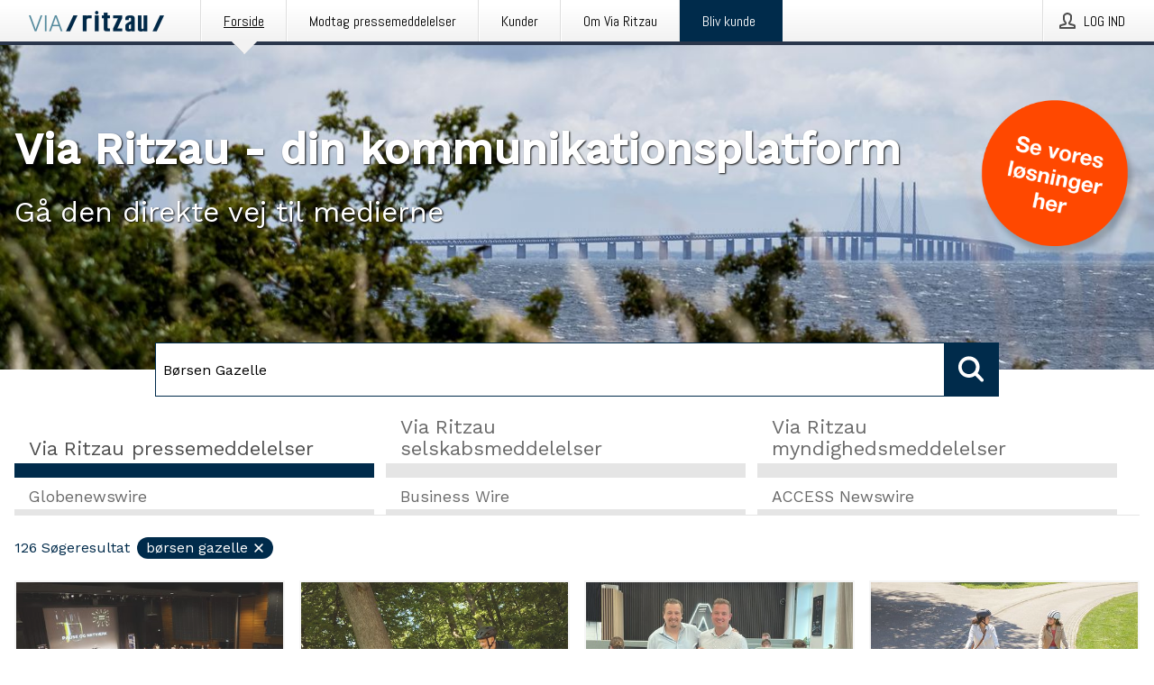

--- FILE ---
content_type: text/html; charset=utf-8
request_url: https://via.ritzau.dk/?search=B%C3%B8rsen%20Gazelle
body_size: 42680
content:
<!doctype html>
<html lang="da" prefix="og: http://ogp.me/ns#">
<head>
<meta name="google-site-verification" content=2Ij8zysuJMuU5tiAPTo_lE64IbvaDEdzY2_O8ihiR38 />
<title data-rh="true">Via Ritzau</title>
<meta data-rh="true" charset="utf-8"/><meta data-rh="true" name="viewport" content="width=device-width, initial-scale=1"/><meta data-rh="true" name="description" content="Send din pressemeddelelse med det samme Via Ritzau – den direkte linje til medierne."/><meta data-rh="true" property="og:type" content="article"/><meta data-rh="true" property="og:title" content="Via Ritzau"/><meta data-rh="true" property="og:description" content="Send din pressemeddelelse med det samme Via Ritzau – den direkte linje til medierne."/><meta data-rh="true" property="og:url" content="https://via.ritzau.dk/"/><meta data-rh="true" name="twitter:card" content="summary_large_image"/><meta data-rh="true" property="og:image" content="https://via.ritzau.dk/data/images/static/logo.png/social"/><meta data-rh="true" property="og:image:secure_url" content="https://via.ritzau.dk/data/images/static/logo.png/social"/><meta data-rh="true" property="og:image:width" content="700"/><meta data-rh="true" property="og:image:height" content="366"/>
<link data-rh="true" href="https://fonts.googleapis.com/css?family=Abel:400&amp;display=swap" type="text/css" rel="stylesheet"/><link data-rh="true" href="https://fonts.googleapis.com/css?family=Work+Sans:500&amp;display=swap" type="text/css" rel="stylesheet"/><link data-rh="true" href="https://fonts.googleapis.com/css?family=Work+Sans:400&amp;display=swap" type="text/css" rel="stylesheet"/><link data-rh="true" rel="canonical" href="https://via.ritzau.dk/"/><link data-rh="true" rel="alternate" type="application/rss+xml" href="https://via.ritzau.dk/rss/releases/latest" title="Sidst udsendte pressemeddelelser"/><link data-rh="true" rel="alternate" type="application/rss+xml" href="https://via.ritzau.dk/rss/announcements/latest?lang=da" title="Seneste selskabsmeddelelser "/>
<style data-styled="true" data-styled-version="5.3.11">.bOWEOZ{display:-webkit-box;display:-webkit-flex;display:-ms-flexbox;display:flex;-webkit-flex-direction:column;-ms-flex-direction:column;flex-direction:column;height:100%;font-size:1rem;}/*!sc*/
@media (min-width:480px){.bOWEOZ{font-size:1rem;}}/*!sc*/
data-styled.g49[id="containers__Wrapper-sc-1d04lil-0"]{content:"bOWEOZ,"}/*!sc*/
.kuHHjz{display:-webkit-box;display:-webkit-flex;display:-ms-flexbox;display:flex;-webkit-flex-direction:column;-ms-flex-direction:column;flex-direction:column;min-height:100vh;}/*!sc*/
data-styled.g50[id="containers__HeightWrapper-sc-1d04lil-1"]{content:"kuHHjz,"}/*!sc*/
.diDkHG{height:auto;max-width:100%;}/*!sc*/
data-styled.g78[id="image-elements__Image-sc-6rbjnd-1"]{content:"diDkHG,"}/*!sc*/
.hVMKNv{color:#002b4b;font-size:1.5rem;border-bottom:1px solid #002b4b;margin-top:0;margin-bottom:1.5rem;width:100%;line-height:1.3;}/*!sc*/
.hVMKNv small{color:#002b4b;}/*!sc*/
data-styled.g86[id="text-elements__SectionTitle-sc-1il5uxg-2"]{content:"hVMKNv,"}/*!sc*/
.guDfjA{margin:0 auto;width:100%;padding:2rem 1rem;}/*!sc*/
@media (min-width:768px){.guDfjA{max-width:768px;padding:3rem 1.5rem;}}/*!sc*/
@media (min-width:960px){.guDfjA{max-width:100%;}}/*!sc*/
@media (min-width:1248px){.guDfjA{max-width:1248px;padding:3rem 0;}}/*!sc*/
@media (min-width:1556px){.guDfjA{max-width:1556px;}}/*!sc*/
data-styled.g89[id="site-content__SiteContent-sc-x0ym13-0"]{content:"guDfjA,"}/*!sc*/
.dFbKpv{color:#4e4e4e;font-size:0.875rem;line-height:1.5;background:#f6f6f6;border-top:1px solid #c6c6c6;margin-top:auto;padding:2rem 0;}/*!sc*/
.dFbKpv .footer__logo{margin-bottom:1rem;max-width:150px;max-height:30px;}/*!sc*/
.dFbKpv .footer__notification a{font-size:inherit;margin-right:0;}/*!sc*/
.dFbKpv .footer__notification div button{width:auto;max-width:100%;}/*!sc*/
.dFbKpv .footer__notification div button span{text-align:center;}/*!sc*/
.dFbKpv address{font-style:normal;}/*!sc*/
.dFbKpv a{cursor:pointer;font-size:0.875rem;line-height:1.5;-webkit-text-decoration:none;text-decoration:none;margin-right:0.5rem;}/*!sc*/
data-styled.g91[id="footer__Footer-sc-ixban3-0"]{content:"dFbKpv,"}/*!sc*/
.dWqdsn{position:absolute;background:linear-gradient( 180deg,hsla(0,0%,100%,0) 0,#f6f6f6 80% );right:0;bottom:0;left:0;height:35px;width:100%;}/*!sc*/
data-styled.g116[id="content-fade__ContentFade-sc-khdq1c-0"]{content:"dWqdsn,"}/*!sc*/
.gOVpVj{display:-webkit-box;display:-webkit-flex;display:-ms-flexbox;display:flex;position:relative;cursor:pointer;font-size:1rem;color:#002b4b;line-height:1.5;background-color:#f6f6f6;border:1px solid #c6c6c6;margin:0 0 1rem;width:100%;height:auto;max-height:480px;overflow:hidden;z-index:1;border:2px solid transparent;}/*!sc*/
.gOVpVj:focus-within{border-color:black;}/*!sc*/
@media (min-width:480px){.gOVpVj{margin:0 1rem 1rem 0;width:calc(50% - .5rem);}.gOVpVj:nth-of-type(even){margin-right:0;}.gOVpVj:nth-of-type(n+2){display:-webkit-box;display:-webkit-flex;display:-ms-flexbox;display:flex;}}/*!sc*/
@media (min-width:960px){.gOVpVj{margin-right:1rem;width:calc(33.333333333333336% - 0.67rem);}.gOVpVj:nth-of-type(even){margin-right:1rem;}.gOVpVj:nth-of-type(3n){margin-right:0;}.gOVpVj:nth-of-type(n+3){display:-webkit-box;display:-webkit-flex;display:-ms-flexbox;display:flex;}}/*!sc*/
@media (min-width:1248px){.gOVpVj{width:calc(25% - 0.75rem);}.gOVpVj:nth-of-type(3n){margin-right:1rem;}.gOVpVj:nth-of-type(4n){margin-right:0;}.gOVpVj:nth-of-type(n+4){display:-webkit-box;display:-webkit-flex;display:-ms-flexbox;display:flex;}}/*!sc*/
@media (min-width:1556px){.gOVpVj{width:calc(20% - 0.8rem);}.gOVpVj:nth-of-type(4n){margin-right:1rem;}.gOVpVj:nth-of-type(5n){margin-right:0;}.gOVpVj:nth-of-type(n+5){display:-webkit-box;display:-webkit-flex;display:-ms-flexbox;display:flex;}}/*!sc*/
data-styled.g127[id="grid-base__GridCardBase-sc-14wtsyi-0"]{content:"gOVpVj,"}/*!sc*/
.tePkQ{display:-webkit-box;display:-webkit-flex;display:-ms-flexbox;display:flex;-webkit-flex-direction:row;-ms-flex-direction:row;flex-direction:row;-webkit-flex-wrap:wrap;-ms-flex-wrap:wrap;flex-wrap:wrap;}/*!sc*/
data-styled.g128[id="grid-base__GridWrapper-sc-14wtsyi-1"]{content:"tePkQ,"}/*!sc*/
.kCPftt{color:#002b4b;font-size:0.875rem;position:relative;margin:0.5rem 1rem;}/*!sc*/
data-styled.g130[id="grid-base__GridCardContent-sc-14wtsyi-3"]{content:"kCPftt,"}/*!sc*/
.kvXxfa{border:0;font-size:1rem;line-height:1.25;padding:1rem;margin:0;color:#002b4b;font-family:'Work Sans',Arial,sans-serif;font-weight:500;}/*!sc*/
.kvXxfa small{display:block;margin-top:1rem;font-size:0.75rem;font-weight:normal;}/*!sc*/
data-styled.g131[id="grid-base__GridCardTitle-sc-14wtsyi-4"]{content:"kvXxfa,"}/*!sc*/
.fCTyG{color:#002b4b;font-family:'Work Sans',Arial,sans-serif;font-weight:400;}/*!sc*/
data-styled.g132[id="grid-base__GridCardSubtitle-sc-14wtsyi-5"]{content:"fCTyG,"}/*!sc*/
@media (min-width:1248px){.gNoyZW{display:block;position:absolute;top:0;left:0;width:100%;height:100%;-webkit-transform:translateZ(0);-ms-transform:translateZ(0);transform:translateZ(0);-webkit-transition:all 125ms ease-out;transition:all 125ms ease-out;opacity:.13;background-color:#FFFFFF;}}/*!sc*/
data-styled.g133[id="grid-base__GridCardOverlay-sc-14wtsyi-6"]{content:"gNoyZW,"}/*!sc*/
.idtGit{position:relative;-webkit-text-decoration:none;text-decoration:none;height:100%;width:100%;}/*!sc*/
@media (min-width:1248px){.idtGit:hover .media-card--underline,.idtGit:focus .media-card--underline{-webkit-text-decoration:underline;text-decoration:underline;}.idtGit:hover .grid-base__GridCardOverlay-sc-14wtsyi-6,.idtGit:focus .grid-base__GridCardOverlay-sc-14wtsyi-6{height:0;opacity:0;}.idtGit:hover .grid-base__GridCardTitle-sc-14wtsyi-4 span,.idtGit:focus .grid-base__GridCardTitle-sc-14wtsyi-4 span{-webkit-text-decoration:underline;text-decoration:underline;}.idtGit:hover .grid-base__GridCardTitle-sc-14wtsyi-4 small,.idtGit:focus .grid-base__GridCardTitle-sc-14wtsyi-4 small{-webkit-text-decoration:underline;text-decoration:underline;}}/*!sc*/
data-styled.g134[id="grid-base__GridCardLink-sc-14wtsyi-7"]{content:"idtGit,"}/*!sc*/
.jwduDd{border-bottom:1px solid #c6c6c6;height:221px;width:100%;}/*!sc*/
data-styled.g139[id="pressroom__ImageResponsiveWrapper-sc-abgdbx-4"]{content:"jwduDd,"}/*!sc*/
.qVqBw{background-color:white;background-repeat:no-repeat;height:100%;width:100%;}/*!sc*/
data-styled.g143[id="pressroom__ImageElement-sc-abgdbx-8"]{content:"qVqBw,"}/*!sc*/
button,hr,input{overflow:visible;}/*!sc*/
audio,canvas,progress,video{display:inline-block;}/*!sc*/
progress,sub,sup{vertical-align:baseline;}/*!sc*/
html{font-family:sans-serif;line-height:1.15;-ms-text-size-adjust:100%;-webkit-text-size-adjust:100%;}/*!sc*/
body{margin:0;}/*!sc*/
menu,article,aside,details,footer,header,nav,section{display:block;}/*!sc*/
h1{font-size:2em;margin:.67em 0;}/*!sc*/
figcaption,figure,main{display:block;}/*!sc*/
figure{margin:1em 40px;}/*!sc*/
hr{box-sizing:content-box;height:0;}/*!sc*/
code,kbd,pre,samp{font-family:monospace,monospace;font-size:1em;}/*!sc*/
a{background-color:transparent;-webkit-text-decoration-skip:objects;}/*!sc*/
a:active,a:hover{outline-width:0;}/*!sc*/
abbr[title]{border-bottom:none;-webkit-text-decoration:underline;text-decoration:underline;-webkit-text-decoration:underline dotted;text-decoration:underline dotted;}/*!sc*/
b,strong{font-weight:700;}/*!sc*/
dfn{font-style:italic;}/*!sc*/
mark{background-color:#ff0;color:#000;}/*!sc*/
small{font-size:80%;}/*!sc*/
sub,sup{font-size:75%;line-height:0;position:relative;}/*!sc*/
sub{bottom:-.25em;}/*!sc*/
sup{top:-.5em;}/*!sc*/
audio:not([controls]){display:none;height:0;}/*!sc*/
img{border-style:none;}/*!sc*/
svg:not(:root){overflow:hidden;}/*!sc*/
button,input,optgroup,select,textarea{font-family:sans-serif;font-size:100%;line-height:1.15;margin:0;}/*!sc*/
button,select{text-transform:none;}/*!sc*/
[type=submit],[type=reset],button,html [type=button]{-webkit-appearance:button;}/*!sc*/
[type=button]::-moz-focus-inner,[type=reset]::-moz-focus-inner,[type=submit]::-moz-focus-inner,button::-moz-focus-inner{border-style:none;padding:0;}/*!sc*/
[type=button]:-moz-focusring,[type=reset]:-moz-focusring,[type=submit]:-moz-focusring,button:-moz-focusring{outline:ButtonText dotted 1px;}/*!sc*/
fieldset{border:1px solid silver;margin:0 2px;padding:.35em .625em .75em;}/*!sc*/
legend{box-sizing:border-box;color:inherit;display:table;max-width:100%;padding:0;white-space:normal;}/*!sc*/
textarea{overflow:auto;}/*!sc*/
[type=checkbox],[type=radio]{box-sizing:border-box;padding:0;}/*!sc*/
[type=number]::-webkit-inner-spin-button,[type=number]::-webkit-outer-spin-button{height:auto;}/*!sc*/
[type=search]{-webkit-appearance:textfield;outline-offset:-2px;}/*!sc*/
[type=search]::-webkit-search-cancel-button,[type=search]::-webkit-search-decoration{-webkit-appearance:none;}/*!sc*/
::-webkit-file-upload-button{-webkit-appearance:button;font:inherit;}/*!sc*/
summary{display:list-item;}/*!sc*/
[hidden],template{display:none;}/*!sc*/
html,body,#root{box-sizing:border-box;font-size:16px;font-family:'Work Sans',Arial,sans-serif;font-weight:400;}/*!sc*/
*,*::before,*::after{box-sizing:border-box;}/*!sc*/
a{color:#2973BA;font-size:1rem;}/*!sc*/
a,area,button,[role="button"],input:not([type=range]),label,select,summary,textarea{-ms-touch-action:manipulation;touch-action:manipulation;}/*!sc*/
.disable-scroll{position:relative;overflow:hidden;height:100%;}/*!sc*/
#svg-sprite{display:none;}/*!sc*/
data-styled.g160[id="sc-global-bNbkmT1"]{content:"sc-global-bNbkmT1,"}/*!sc*/
.hBnyMm{position:absolute;top:0;height:100%;background-color:rgba(15,15,15,0.85);bottom:0;left:0;right:0;width:100%;z-index:200;opacity:0;visibility:hidden;-webkit-animation-name:kPIFVS;animation-name:kPIFVS;-webkit-animation-duration:200ms;animation-duration:200ms;-webkit-animation-fill-mode:forwards;animation-fill-mode:forwards;}/*!sc*/
data-styled.g161[id="styledBarNotification__BarNotificationOverlay-sc-1yv4aza-0"]{content:"hBnyMm,"}/*!sc*/
.kcScoX{cursor:default;display:-webkit-box;display:-webkit-flex;display:-ms-flexbox;display:flex;-webkit-flex-flow:row wrap;-ms-flex-flow:row wrap;flex-flow:row wrap;-webkit-align-content:center;-ms-flex-line-pack:center;align-content:center;margin:0 auto;height:75px;width:100vw;padding:1rem;z-index:300;font-size:1rem;border-left:2rem solid #3399cc;color:#002b4b;background-color:#FFFFFF;border-bottom:1px solid #c6c6c6;-webkit-transform:translateY(-100%) animation-name:gDuLQv;-ms-transform:translateY(-100%) animation-name:gDuLQv;transform:translateY(-100%) animation-name:gDuLQv;-webkit-animation-duration:200ms;animation-duration:200ms;-webkit-animation-fill-mode:forwards;animation-fill-mode:forwards;}/*!sc*/
@media (min-width:768px){.kcScoX{max-width:768px;}}/*!sc*/
@media (min-width:960px){.kcScoX{max-width:100%;}}/*!sc*/
@media (min-width:1248px){.kcScoX{max-width:1248px;}}/*!sc*/
@media (min-width:1556px){.kcScoX{max-width:1556px;}}/*!sc*/
data-styled.g162[id="styledBarNotification__BarNotificationWrapper-sc-1yv4aza-1"]{content:"kcScoX,"}/*!sc*/
.jEyvFq{color:#002b4b;margin-left:auto;}/*!sc*/
data-styled.g164[id="styledBarNotification__BarNotificationClose-sc-1yv4aza-3"]{content:"jEyvFq,"}/*!sc*/
.dLfMJQ{font-family:Abel,Arial,sans-serif;position:relative;z-index:200;width:100%;height:50px;background:linear-gradient(to bottom,rgba(255,255,255,1) 16%,rgba(242,242,242,1) 100%);border-bottom:4px solid #2a364b;}/*!sc*/
data-styled.g165[id="navbar__NavbarWrapper-sc-mofdt5-0"]{content:"dLfMJQ,"}/*!sc*/
.gUHzke{width:100%;height:100%;margin:0 auto;display:-webkit-box;display:-webkit-flex;display:-ms-flexbox;display:flex;-webkit-flex:1 0 0;-ms-flex:1 0 0;flex:1 0 0;-webkit-align-items:center;-webkit-box-align:center;-ms-flex-align:center;align-items:center;}/*!sc*/
.gUHzke .agency-logo{padding:0 2.5rem 0 1rem;margin:auto;}/*!sc*/
.gUHzke .agency-logo img{border:0;}/*!sc*/
.gUHzke .agency-logo__small{max-width:120px;max-height:25px;display:block;}/*!sc*/
.gUHzke .agency-logo__wide{max-width:150px;max-height:30px;display:none;}/*!sc*/
@media (min-width:768px){.gUHzke{max-width:768px;}.gUHzke .agency-logo__small{display:none;}.gUHzke .agency-logo__wide{display:block;}}/*!sc*/
@media (min-width:960px){.gUHzke{max-width:960px;}}/*!sc*/
@media (min-width:1248px){.gUHzke{max-width:1248px;}}/*!sc*/
@media (min-width:1556px){.gUHzke{max-width:1556px;}}/*!sc*/
data-styled.g166[id="navbar__NavbarContent-sc-mofdt5-1"]{content:"gUHzke,"}/*!sc*/
.iHSBLt{list-style:none;padding:0;margin:0;-webkit-box-flex:1;-webkit-flex-grow:1;-ms-flex-positive:1;flex-grow:1;height:100%;display:none;text-align:left;}/*!sc*/
@media (min-width:960px){.iHSBLt{max-width:960px;display:block;}}/*!sc*/
.ggiGcb{list-style:none;padding:0;margin:0;-webkit-box-flex:1;-webkit-flex-grow:1;-ms-flex-positive:1;flex-grow:1;height:100%;}/*!sc*/
@media (min-width:960px){.ggiGcb{max-width:960px;}}/*!sc*/
.jUPvPX{list-style:none;padding:0;margin:0;-webkit-box-flex:1;-webkit-flex-grow:1;-ms-flex-positive:1;flex-grow:1;height:100%;text-align:right;}/*!sc*/
@media (min-width:960px){.jUPvPX{max-width:960px;}}/*!sc*/
data-styled.g167[id="navbar__NavbarItems-sc-mofdt5-2"]{content:"iHSBLt,ggiGcb,jUPvPX,"}/*!sc*/
.dmdKmx{display:block;width:100%;height:100%;color:#000;padding:13px 24px 0;-webkit-text-decoration:none;text-decoration:none;}/*!sc*/
.dmdKmx .title{font:14px Abel,sans-serif;display:inline-block;vertical-align:middle;position:relative;z-index:15;margin:0;}/*!sc*/
.dmdKmx:focus{outline:none;border:1px solid black;margin-top:1px;height:calc(100% - 2px);}/*!sc*/
.dmdKmx:focus > .active-bg{position:absolute;top:50%;left:50%;-webkit-transform:translate(-50%,-50%);-ms-transform:translate(-50%,-50%);transform:translate(-50%,-50%);width:calc(100% - 3px);height:calc(100% - 2px);margin-top:1px;z-index:10;}/*!sc*/
.dmdKmx .title.active{-webkit-text-decoration:underline;text-decoration:underline;}/*!sc*/
@media (min-width:960px){.dmdKmx{padding:13px 20px 0 20px;}}/*!sc*/
@media (min-width:768px){.dmdKmx .title{font:16px Abel,sans-serif;}}/*!sc*/
@media (min-width:1248px){.dmdKmx{padding:13px 24px 0 24px;}.dmdKmx:hover,.dmdKmx:visited,.dmdKmx:focus{color:#000;-webkit-text-decoration:none;text-decoration:none;}}/*!sc*/
data-styled.g168[id="navbar__NavbarItemLink-sc-mofdt5-3"]{content:"dmdKmx,"}/*!sc*/
.blzTzG{position:relative;height:100%;display:inline-block;vertical-align:middle;border-left:1px solid #fff;margin-left:1px;}/*!sc*/
.blzTzG.highlighted-cta{border-left:1px solid #002B4B;}/*!sc*/
.blzTzG.highlighted-cta .navbar__NavbarItemLink-sc-mofdt5-3{background-color:#002B4B;}/*!sc*/
.blzTzG.highlighted-cta .navbar__NavbarItemLink-sc-mofdt5-3 .title{color:#FFFFFF;}/*!sc*/
.blzTzG.highlighted-cta .navbar__NavbarItemLink-sc-mofdt5-3 .title.active{color:#FFFFFF;}/*!sc*/
.blzTzG.highlighted-cta .navbar__NavbarItemLink-sc-mofdt5-3 .active-bg{border:3px solid #002B4B;background:#002B4B;}/*!sc*/
.blzTzG.highlighted-cta .navbar__NavbarItemLink-sc-mofdt5-3 .active-marker{background-color:#002B4B;}/*!sc*/
.blzTzG:first-of-type{border-left:1px solid #fff;}/*!sc*/
.blzTzG::before{content:'';width:1px;height:100%;position:absolute;top:0;left:-2px;background-color:#dedede;}/*!sc*/
@media (min-width:1248px){.blzTzG:hover,.blzTzG:focus{color:#2a364b;}}/*!sc*/
.blzTzG .active-marker{display:block;width:20px;height:20px;position:absolute;bottom:-10px;left:calc(50% - 10px);background-color:#f2f2f2;-webkit-transform:rotate(45deg);-ms-transform:rotate(45deg);transform:rotate(45deg);z-index:5;box-shadow:0 1px 0 -1px #2a364b;}/*!sc*/
.blzTzG .active-marker.dark{background-color:#2a364b;}/*!sc*/
.blzTzG .active-bg{position:absolute;top:0;left:0;width:100%;height:100%;background:#fff;background:linear-gradient(to bottom,rgba(255,255,255,1) 16%,rgba(242,242,242,1) 100%);z-index:10;}/*!sc*/
@media (min-width:960px){}/*!sc*/
.cowdxy{position:relative;height:100%;display:inline-block;vertical-align:middle;border-left:1px solid #fff;margin-left:1px;}/*!sc*/
.cowdxy.highlighted-cta{border-left:1px solid #002B4B;}/*!sc*/
.cowdxy.highlighted-cta .navbar__NavbarItemLink-sc-mofdt5-3{background-color:#002B4B;}/*!sc*/
.cowdxy.highlighted-cta .navbar__NavbarItemLink-sc-mofdt5-3 .title{color:#FFFFFF;}/*!sc*/
.cowdxy.highlighted-cta .navbar__NavbarItemLink-sc-mofdt5-3 .title.active{color:#FFFFFF;}/*!sc*/
.cowdxy.highlighted-cta .navbar__NavbarItemLink-sc-mofdt5-3 .active-bg{border:3px solid #002B4B;background:#002B4B;}/*!sc*/
.cowdxy.highlighted-cta .navbar__NavbarItemLink-sc-mofdt5-3 .active-marker{background-color:#002B4B;}/*!sc*/
.cowdxy:first-of-type{border-left:1px solid #fff;}/*!sc*/
.cowdxy::before{content:'';width:1px;height:100%;position:absolute;top:0;left:-2px;background-color:#dedede;}/*!sc*/
@media (min-width:1248px){.cowdxy:hover,.cowdxy:focus{color:#2a364b;}}/*!sc*/
@media (min-width:960px){}/*!sc*/
.iiZWHu{position:relative;height:100%;display:inline-block;vertical-align:middle;border-left:1px solid #fff;margin-left:1px;}/*!sc*/
.iiZWHu.highlighted-cta{border-left:1px solid #002B4B;}/*!sc*/
.iiZWHu.highlighted-cta .navbar__NavbarItemLink-sc-mofdt5-3{background-color:#002B4B;}/*!sc*/
.iiZWHu.highlighted-cta .navbar__NavbarItemLink-sc-mofdt5-3 .title{color:#FFFFFF;}/*!sc*/
.iiZWHu.highlighted-cta .navbar__NavbarItemLink-sc-mofdt5-3 .title.active{color:#FFFFFF;}/*!sc*/
.iiZWHu.highlighted-cta .navbar__NavbarItemLink-sc-mofdt5-3 .active-bg{border:3px solid #002B4B;background:#002B4B;}/*!sc*/
.iiZWHu.highlighted-cta .navbar__NavbarItemLink-sc-mofdt5-3 .active-marker{background-color:#002B4B;}/*!sc*/
.iiZWHu:first-of-type{border-left:1px solid #fff;}/*!sc*/
.iiZWHu::before{content:'';width:1px;height:100%;position:absolute;top:0;left:-2px;background-color:#dedede;}/*!sc*/
@media (min-width:1248px){.iiZWHu:hover,.iiZWHu:focus{color:#2a364b;}}/*!sc*/
@media (min-width:960px){.iiZWHu{display:none;text-align:left;}}/*!sc*/
data-styled.g169[id="navbar__NavbarItem-sc-mofdt5-4"]{content:"blzTzG,cowdxy,iiZWHu,"}/*!sc*/
.VZHjj{font-family:Abel,Arial,sans-serif;background-color:transparent;display:inline-block;vertical-align:middle;cursor:pointer;margin:0;outline:0;border:0;padding:0 16px;line-height:1;width:100%;height:100%;}/*!sc*/
.VZHjj:focus{outline:1px solid black;}/*!sc*/
data-styled.g170[id="navbar__NavbarButton-sc-mofdt5-5"]{content:"VZHjj,"}/*!sc*/
.cJsePX{color:#4e4e4e;position:relative;z-index:15;display:inline-block;vertical-align:middle;margin-right:0.5rem;display:inline-block;}/*!sc*/
.cJsePX svg{height:25px;width:25px;}/*!sc*/
@media (min-width:768px){}/*!sc*/
data-styled.g171[id="navbar-menu__MenuIcon-sc-10uq6pi-0"]{content:"cJsePX,"}/*!sc*/
.cjRoiU{font:16px 'Abel',sans-serif;position:absolute;top:0;left:0;right:0;padding-top:50px;background-color:#4d4e4f;-webkit-transform:translateY(-100%);-ms-transform:translateY(-100%);transform:translateY(-100%);-webkit-transition:-webkit-transform 300ms ease-in-out;-webkit-transition:transform 300ms ease-in-out;transition:transform 300ms ease-in-out;z-index:100;width:100%;min-height:100%;height:100%;}/*!sc*/
data-styled.g173[id="navbar-dropdown__Dropdown-sc-pmkskz-0"]{content:"cjRoiU,"}/*!sc*/
.dCVoYr{position:absolute;top:1rem;right:0.5rem;cursor:pointer;color:#fff;width:45px;height:45px;z-index:300;display:-webkit-box;display:-webkit-flex;display:-ms-flexbox;display:flex;-webkit-align-items:center;-webkit-box-align:center;-ms-flex-align:center;align-items:center;-webkit-box-pack:center;-webkit-justify-content:center;-ms-flex-pack:center;justify-content:center;border:none;background:none;}/*!sc*/
.dCVoYr:focus-visible{outline:auto;}/*!sc*/
data-styled.g174[id="navbar-dropdown__DropdownIcon-sc-pmkskz-1"]{content:"dCVoYr,"}/*!sc*/
.draUGT{position:relative;margin:0 auto;padding:3.5rem 1rem 1.5rem;min-height:100%;height:100%;width:100%;overflow-y:auto;-webkit-overflow-scrolling:touch;-webkit-transform:translateZ(0);-ms-transform:translateZ(0);transform:translateZ(0);}/*!sc*/
@media (min-width:768px){.draUGT{max-width:768px;}}/*!sc*/
@media (min-width:960px){.draUGT{max-width:960px;}}/*!sc*/
@media (min-width:1248px){.draUGT{max-width:1248px;}}/*!sc*/
@media (min-width:1556px){.draUGT{max-width:1556px;}}/*!sc*/
data-styled.g175[id="navbar-dropdown__DropdownContent-sc-pmkskz-2"]{content:"draUGT,"}/*!sc*/
.noScroll,.noScroll body{overflow:hidden !important;position:relative;height:100%;}/*!sc*/
#coiOverlay{background:rgba(15,15,15,0.85);display:-webkit-box;display:-webkit-flex;display:-ms-flexbox;display:flex;position:fixed;top:0;left:0;width:100%;height:100%;-webkit-box-pack:center;-webkit-justify-content:center;-ms-flex-pack:center;justify-content:center;-webkit-align-items:center;-webkit-box-align:center;-ms-flex-align:center;align-items:center;z-index:99999999999;box-sizing:border-box;padding-top:3rem;}/*!sc*/
@media (min-width:768px){#coiOverlay{padding-top:0;}}/*!sc*/
#coi-banner-wrapper{outline:0;width:600px;opacity:0;max-width:100%;max-height:100%;background:#FFFFFF;overflow-x:hidden;border-radius:0;border-style:solid;border-width:0;border-color:#002b4b;-webkit-transition:opacity 200ms;transition:opacity 200ms;}/*!sc*/
#coi-banner-wrapper *{-webkit-font-smoothing:antialiased;box-sizing:border-box;text-align:left;line-height:1.5;color:#002b4b;}/*!sc*/
#coi-banner-wrapper *:focus-visible,#coi-banner-wrapper *:focus{outline:0;}/*!sc*/
@-webkit-keyframes ci-bounce{#coi-banner-wrapper 0%,#coi-banner-wrapper 20%,#coi-banner-wrapper 50%,#coi-banner-wrapper 80%,#coi-banner-wrapper 100%{-webkit-transform:translateY(0);}#coi-banner-wrapper 40%{-webkit-transform:translateY(-30px);}#coi-banner-wrapper 60%{-webkit-transform:translateY(-20px);}}/*!sc*/
@-webkit-keyframes ci-bounce{0%,20%,50%,80%,100%{-webkit-transform:translateY(0);-ms-transform:translateY(0);transform:translateY(0);}40%{-webkit-transform:translateY(-30px);-ms-transform:translateY(-30px);transform:translateY(-30px);}60%{-webkit-transform:translateY(-20px);-ms-transform:translateY(-20px);transform:translateY(-20px);}}/*!sc*/
@keyframes ci-bounce{0%,20%,50%,80%,100%{-webkit-transform:translateY(0);-ms-transform:translateY(0);transform:translateY(0);}40%{-webkit-transform:translateY(-30px);-ms-transform:translateY(-30px);transform:translateY(-30px);}60%{-webkit-transform:translateY(-20px);-ms-transform:translateY(-20px);transform:translateY(-20px);}}/*!sc*/
#coi-banner-wrapper.ci-bounce{-webkit-animation-duration:1s;-webkit-animation-duration:1s;animation-duration:1s;-webkit-animation-name:bounce;-webkit-animation-name:ci-bounce;animation-name:ci-bounce;}/*!sc*/
#coi-banner-wrapper a[target="_blank"]:not(.coi-external-link):after{margin:0 3px 0 5px;content:url([data-uri]);}/*!sc*/
#coi-banner-wrapper #coiBannerHeadline{padding-bottom:0.5rem;margin:1rem 2rem 1rem 2rem;border-bottom:1px solid #e5e5e5;display:-webkit-box;display:-webkit-flex;display:-ms-flexbox;display:flex;-webkit-box-pack:center;-webkit-justify-content:center;-ms-flex-pack:center;justify-content:center;text-align:center;}/*!sc*/
#coi-banner-wrapper button.ci-btn-tab-active .ci-arrow{-webkit-transform:rotate(45deg) !important;-ms-transform:rotate(45deg) !important;transform:rotate(45deg) !important;-webkit-transform:rotate(45deg) !important;top:0px;}/*!sc*/
#coi-banner-wrapper button#showDetailsButton,#coi-banner-wrapper button#hideDetailsButton{-webkit-box-pack:center;-webkit-justify-content:center;-ms-flex-pack:center;justify-content:center;padding-top:1rem;padding-bottom:1rem;border-top:1px solid #e5e5e5;-webkit-transition:background-color 200ms ease-in-out,color 200ms ease-in-out;transition:background-color 200ms ease-in-out,color 200ms ease-in-out;}/*!sc*/
#coi-banner-wrapper button#showDetailsButton:hover,#coi-banner-wrapper button#hideDetailsButton:hover,#coi-banner-wrapper button#showDetailsButton:focus,#coi-banner-wrapper button#hideDetailsButton:focus{background-color:#6a6a6a;color:#FFFFFF;}/*!sc*/
#coi-banner-wrapper button#showDetailsButton:hover .ci-arrow,#coi-banner-wrapper button#hideDetailsButton:hover .ci-arrow,#coi-banner-wrapper button#showDetailsButton:focus .ci-arrow,#coi-banner-wrapper button#hideDetailsButton:focus .ci-arrow{border-color:#FFFFFF;}/*!sc*/
#coi-banner-wrapper button#hideDetailsButton{box-shadow:5px -5px 10px #e5e5e5;border-bottom:1px solid #e5e5e5;}/*!sc*/
#coi-banner-wrapper button#hideDetailsButton .ci-arrow{-webkit-transform:rotate(45deg) !important;-ms-transform:rotate(45deg) !important;transform:rotate(45deg) !important;-webkit-transform:rotate(45deg) !important;top:0px;}/*!sc*/
#coi-banner-wrapper button.action{display:block;-webkit-align-items:center;-webkit-box-align:center;-ms-flex-align:center;align-items:center;cursor:pointer;position:relative;padding:0 1.25rem;outline:0;border:0;font-family:inherit;font-size:1rem;text-align:center;text-transform:uppercase;-webkit-text-decoration:none;text-decoration:none;-webkit-transition:background-color 200ms ease-in-out;transition:background-color 200ms ease-in-out;height:3rem;margin:0.75rem;min-width:180px;}/*!sc*/
#coi-banner-wrapper button.action.primary{color:#FFFFFF;background-color:#002b4b;}/*!sc*/
#coi-banner-wrapper button.action.primary:hover,#coi-banner-wrapper button.action.primary:focus{background-color:#6a6a6a;color:#FFFFFF;}/*!sc*/
#coi-banner-wrapper button.action.secondary{color:inherit;background-color:#f6f6f6;border:1px solid #e5e5e5;}/*!sc*/
#coi-banner-wrapper button.action.secondary:hover,#coi-banner-wrapper button.action.secondary:focus{background-color:#6a6a6a;color:#FFFFFF;}/*!sc*/
#coi-banner-wrapper button.action.secondary.details-dependent{display:none;}/*!sc*/
#coi-banner-wrapper button.action.secondary.active{display:-webkit-box;display:-webkit-flex;display:-ms-flexbox;display:flex;}/*!sc*/
#coi-banner-wrapper .coi-banner__page{background-color:#FFFFFF;-webkit-flex:1;-ms-flex:1;flex:1;-webkit-flex-direction:column;-ms-flex-direction:column;flex-direction:column;-webkit-align-items:flex-end;-webkit-box-align:flex-end;-ms-flex-align:flex-end;align-items:flex-end;display:block;height:100%;}/*!sc*/
#coi-banner-wrapper .coi-banner__page a{line-height:1.5;cursor:pointer;-webkit-text-decoration:underline;text-decoration:underline;color:#2973BA;font-size:0.875rem;}/*!sc*/
#coi-banner-wrapper .coi-banner__page .ci-arrow{border:solid;border-width:0 3px 3px 0;display:inline-block;padding:3px;-webkit-transition:all .3s ease;transition:all .3s ease;margin-right:10px;width:10px;height:10px;-webkit-transform:rotate(-45deg);-ms-transform:rotate(-45deg);transform:rotate(-45deg);-webkit-transform:rotate(-45deg);position:relative;}/*!sc*/
#coi-banner-wrapper .coi-banner__page .coi-button-group{display:none;padding-bottom:0.5rem;display:none;-webkit-flex:auto;-ms-flex:auto;flex:auto;-webkit-box-pack:center;-webkit-justify-content:center;-ms-flex-pack:center;justify-content:center;-webkit-flex-direction:column;-ms-flex-direction:column;flex-direction:column;}/*!sc*/
@media (min-width:768px){#coi-banner-wrapper .coi-banner__page .coi-button-group{-webkit-flex-direction:row;-ms-flex-direction:row;flex-direction:row;}}/*!sc*/
#coi-banner-wrapper .coi-banner__page .coi-button-group.active{display:-webkit-box;display:-webkit-flex;display:-ms-flexbox;display:flex;}/*!sc*/
#coi-banner-wrapper .coi-banner__page .coi-banner__summary{background-color:#FFFFFF;}/*!sc*/
#coi-banner-wrapper .coi-banner__page .coi-consent-banner__update-consent-container{display:none;-webkit-box-pack:center;-webkit-justify-content:center;-ms-flex-pack:center;justify-content:center;background-color:#FFFFFF;position:-webkit-sticky;position:sticky;bottom:0;border-top:1px solid #e5e5e5;width:100%;}/*!sc*/
#coi-banner-wrapper .coi-banner__page .coi-consent-banner__update-consent-container button{width:100%;}/*!sc*/
@media (min-width:768px){#coi-banner-wrapper .coi-banner__page .coi-consent-banner__update-consent-container button{width:auto;}}/*!sc*/
#coi-banner-wrapper .coi-banner__page .coi-consent-banner__update-consent-container.active{display:-webkit-box;display:-webkit-flex;display:-ms-flexbox;display:flex;z-index:2;}/*!sc*/
#coi-banner-wrapper .coi-banner__page .coi-consent-banner__categories-wrapper{box-sizing:border-box;position:relative;padding:0 1rem 1rem 1rem;display:none;-webkit-flex-direction:column;-ms-flex-direction:column;flex-direction:column;}/*!sc*/
#coi-banner-wrapper .coi-banner__page .coi-consent-banner__categories-wrapper.active{display:-webkit-box;display:-webkit-flex;display:-ms-flexbox;display:flex;}/*!sc*/
#coi-banner-wrapper .coi-banner__page .coi-consent-banner__categories-wrapper .coi-consent-banner__category-container{display:-webkit-box;display:-webkit-flex;display:-ms-flexbox;display:flex;-webkit-flex-direction:column;-ms-flex-direction:column;flex-direction:column;padding:0.5rem 1rem 0.5rem 1rem;min-height:50px;-webkit-box-pack:center;-webkit-justify-content:center;-ms-flex-pack:center;justify-content:center;border-bottom:1px solid #e5e5e5;}/*!sc*/
#coi-banner-wrapper .coi-banner__page .coi-consent-banner__categories-wrapper .coi-consent-banner__category-container:last-child{border-bottom:0;}/*!sc*/
#coi-banner-wrapper .coi-banner__page .coi-consent-banner__categories-wrapper .coi-consent-banner__category-container .cookie-details__detail-container{-webkit-flex:1;-ms-flex:1;flex:1;word-break:break-word;display:-webkit-box;display:-webkit-flex;display:-ms-flexbox;display:flex;-webkit-flex-direction:column;-ms-flex-direction:column;flex-direction:column;padding-bottom:0.5rem;}/*!sc*/
#coi-banner-wrapper .coi-banner__page .coi-consent-banner__categories-wrapper .coi-consent-banner__category-container .cookie-details__detail-container a{font-size:0.75rem;}/*!sc*/
#coi-banner-wrapper .coi-banner__page .coi-consent-banner__categories-wrapper .coi-consent-banner__category-container .cookie-details__detail-container span{display:-webkit-box;display:-webkit-flex;display:-ms-flexbox;display:flex;}/*!sc*/
@media (min-width:768px){#coi-banner-wrapper .coi-banner__page .coi-consent-banner__categories-wrapper .coi-consent-banner__category-container .cookie-details__detail-container{-webkit-flex-direction:row;-ms-flex-direction:row;flex-direction:row;padding-bottom:0;}}/*!sc*/
#coi-banner-wrapper .coi-banner__page .coi-consent-banner__categories-wrapper .coi-consent-banner__category-container .cookie-details__detail-title{font-weight:bold;}/*!sc*/
@media (min-width:768px){#coi-banner-wrapper .coi-banner__page .coi-consent-banner__categories-wrapper .coi-consent-banner__category-container .cookie-details__detail-title{-webkit-flex:2;-ms-flex:2;flex:2;max-width:30%;}}/*!sc*/
#coi-banner-wrapper .coi-banner__page .coi-consent-banner__categories-wrapper .coi-consent-banner__category-container .cookie-details__detail-content{-webkit-flex:4;-ms-flex:4;flex:4;}/*!sc*/
#coi-banner-wrapper .coi-banner__page .coi-consent-banner__categories-wrapper .coi-consent-banner__category-container .coi-consent-banner__found-cookies{display:-webkit-box;display:-webkit-flex;display:-ms-flexbox;display:flex;-webkit-flex-direction:column;-ms-flex-direction:column;flex-direction:column;font-size:0.75rem;}/*!sc*/
#coi-banner-wrapper .coi-banner__page .coi-consent-banner__categories-wrapper .coi-consent-banner__category-container .coi-consent-banner__cookie-details{border:1px solid #e5e5e5;padding:0.5rem;margin-bottom:0.5rem;background-color:#f6f6f6;-webkit-flex-direction:column;-ms-flex-direction:column;flex-direction:column;}/*!sc*/
#coi-banner-wrapper .coi-banner__page .coi-consent-banner__categories-wrapper .coi-consent-banner__name-container{position:relative;display:-webkit-box;display:-webkit-flex;display:-ms-flexbox;display:flex;}/*!sc*/
#coi-banner-wrapper .coi-banner__page .coi-consent-banner__categories-wrapper .coi-consent-banner__category-name{cursor:pointer;display:-webkit-box;display:-webkit-flex;display:-ms-flexbox;display:flex;border:none;background:none;-webkit-align-items:baseline;-webkit-box-align:baseline;-ms-flex-align:baseline;align-items:baseline;min-width:30%;padding:0.5rem 0 0.5rem 0;-webkit-flex:unset;-ms-flex:unset;flex:unset;font-family:inherit;-webkit-transition:background-color 200ms ease-in-out,color 200ms ease-in-out;transition:background-color 200ms ease-in-out,color 200ms ease-in-out;}/*!sc*/
#coi-banner-wrapper .coi-banner__page .coi-consent-banner__categories-wrapper .coi-consent-banner__category-name span{-webkit-transition:color 200ms ease-in-out;transition:color 200ms ease-in-out;}/*!sc*/
#coi-banner-wrapper .coi-banner__page .coi-consent-banner__categories-wrapper .coi-consent-banner__category-name:hover,#coi-banner-wrapper .coi-banner__page .coi-consent-banner__categories-wrapper .coi-consent-banner__category-name:focus{background-color:#6a6a6a;}/*!sc*/
#coi-banner-wrapper .coi-banner__page .coi-consent-banner__categories-wrapper .coi-consent-banner__category-name:hover .ci-arrow,#coi-banner-wrapper .coi-banner__page .coi-consent-banner__categories-wrapper .coi-consent-banner__category-name:focus .ci-arrow{border-color:#FFFFFF;}/*!sc*/
#coi-banner-wrapper .coi-banner__page .coi-consent-banner__categories-wrapper .coi-consent-banner__category-name:hover span,#coi-banner-wrapper .coi-banner__page .coi-consent-banner__categories-wrapper .coi-consent-banner__category-name:focus span{color:#FFFFFF;}/*!sc*/
@media (min-width:768px){#coi-banner-wrapper .coi-banner__page .coi-consent-banner__categories-wrapper .coi-consent-banner__category-name{-webkit-flex-direction:column;-ms-flex-direction:column;flex-direction:column;}}/*!sc*/
#coi-banner-wrapper .coi-banner__page .coi-consent-banner__categories-wrapper .coi-consent-banner__category-name .coi-consent-banner__category-name-switch{padding-right:0.5rem;}/*!sc*/
#coi-banner-wrapper .coi-banner__page .coi-consent-banner__categories-wrapper .coi-consent-banner__category-name span{font-size:0.875rem;font-family:inherit;font-weight:bold;}/*!sc*/
#coi-banner-wrapper .coi-banner__page .coi-consent-banner__categories-wrapper .coi-consent-banner__category-controls{display:-webkit-box;display:-webkit-flex;display:-ms-flexbox;display:flex;-webkit-align-items:center;-webkit-box-align:center;-ms-flex-align:center;align-items:center;-webkit-flex-flow:row wrap;-ms-flex-flow:row wrap;flex-flow:row wrap;position:relative;}/*!sc*/
#coi-banner-wrapper .coi-banner__page .coi-consent-banner__categories-wrapper .coi-consent-banner__category-controls .coi-consent-banner__category-controls__label-toggle{display:-webkit-box;display:-webkit-flex;display:-ms-flexbox;display:flex;-webkit-align-items:center;-webkit-box-align:center;-ms-flex-align:center;align-items:center;-webkit-box-pack:justify;-webkit-justify-content:space-between;-ms-flex-pack:justify;justify-content:space-between;width:100%;}/*!sc*/
@media (min-width:768px){#coi-banner-wrapper .coi-banner__page .coi-consent-banner__categories-wrapper .coi-consent-banner__category-controls .coi-consent-banner__category-description{display:-webkit-box;display:-webkit-flex;display:-ms-flexbox;display:flex;}}/*!sc*/
#coi-banner-wrapper .coi-banner__page .coi-consent-banner__categories-wrapper .coi-consent-banner__category-controls .coi-consent-banner__switch-container{display:-webkit-box;display:-webkit-flex;display:-ms-flexbox;display:flex;}/*!sc*/
#coi-banner-wrapper .coi-banner__page .coi-consent-banner__categories-wrapper .coi-consent-banner__category-expander{position:absolute;opacity:0;z-index:-1;}/*!sc*/
#coi-banner-wrapper .coi-banner__page .coi-consent-banner__categories-wrapper .coi-checkboxes{position:relative;display:-webkit-box;display:-webkit-flex;display:-ms-flexbox;display:flex;-webkit-flex-direction:column-reverse;-ms-flex-direction:column-reverse;flex-direction:column-reverse;-webkit-box-pack:justify;-webkit-justify-content:space-between;-ms-flex-pack:justify;justify-content:space-between;-webkit-align-items:center;-webkit-box-align:center;-ms-flex-align:center;align-items:center;font-weight:500;}/*!sc*/
#coi-banner-wrapper .coi-banner__page .coi-consent-banner__categories-wrapper .coi-checkboxes .checkbox-toggle{background:#6a6a6a;width:65px;height:40px;border-radius:100px;position:relative;cursor:pointer;-webkit-transition:.3s ease;transition:.3s ease;-webkit-transform-origin:center;-ms-transform-origin:center;transform-origin:center;-webkit-transform:scale(.8);-ms-transform:scale(.8);transform:scale(.8);}/*!sc*/
#coi-banner-wrapper .coi-banner__page .coi-consent-banner__categories-wrapper .coi-checkboxes .checkbox-toggle:before{-webkit-transition:.3s ease;transition:.3s ease;content:'';width:30px;height:30px;position:absolute;background:#FFFFFF;left:5px;top:5px;box-sizing:border-box;color:#333333;border-radius:100px;}/*!sc*/
@media (min-width:768px){#coi-banner-wrapper .coi-banner__page .coi-consent-banner__categories-wrapper .coi-checkboxes .checkbox-toggle{-webkit-transform:scale(1);-ms-transform:scale(1);transform:scale(1);}}/*!sc*/
#coi-banner-wrapper .coi-banner__page .coi-consent-banner__categories-wrapper .coi-checkboxes input{opacity:0 !important;position:absolute;z-index:1;width:100%;height:100%;cursor:pointer;-webkit-clip:initial !important;clip:initial !important;left:0 !important;top:0 !important;display:block !important;}/*!sc*/
#coi-banner-wrapper .coi-banner__page .coi-consent-banner__categories-wrapper .coi-checkboxes input[type=checkbox]:focus-visible + .checkbox-toggle{-webkit-transition:0.05s;transition:0.05s;outline:0.2rem solid #002b4b80;outline-offset:2px;-moz-outline-radius:0.1875rem;}/*!sc*/
#coi-banner-wrapper .coi-banner__page .coi-consent-banner__categories-wrapper .coi-checkboxes input[type=checkbox]:checked + .checkbox-toggle{background:#002b4b;}/*!sc*/
#coi-banner-wrapper .coi-banner__page .coi-consent-banner__categories-wrapper .coi-checkboxes input[type=checkbox]:checked + .checkbox-toggle:before{left:30px;background:#FFFFFF;}/*!sc*/
#coi-banner-wrapper .coi-banner__page .coi-consent-banner__categories-wrapper .coi-consent-banner__description-container{display:none;width:100%;-webkit-align-self:flex-end;-ms-flex-item-align:end;align-self:flex-end;-webkit-flex-direction:column;-ms-flex-direction:column;flex-direction:column;}/*!sc*/
#coi-banner-wrapper .coi-banner__page .coi-consent-banner__categories-wrapper .tab-panel-active{display:-webkit-box;display:-webkit-flex;display:-ms-flexbox;display:flex;}/*!sc*/
#coi-banner-wrapper .coi-banner__page .coi-consent-banner__categories-wrapper .coi-consent-banner__category-description{font-size:0.875rem;padding-bottom:1rem;padding-top:0.5rem;max-width:80%;}/*!sc*/
#coi-banner-wrapper .coi-banner__page .coi-banner__page-footer{display:-webkit-box;display:-webkit-flex;display:-ms-flexbox;display:flex;position:-webkit-sticky;position:sticky;top:0;background-color:#FFFFFF;width:100%;border-bottom:0;z-index:2;}/*!sc*/
#coi-banner-wrapper .coi-banner__page .coi-banner__page-footer:focus{outline:0;}/*!sc*/
#coi-banner-wrapper .coi-banner__page .coi-banner__page-footer button{cursor:pointer;display:-webkit-box;display:-webkit-flex;display:-ms-flexbox;display:flex;border:none;background:none;-webkit-align-items:baseline;-webkit-box-align:baseline;-ms-flex-align:baseline;align-items:baseline;min-width:30%;padding:0.5rem 0 0.5rem 0;-webkit-flex:auto;-ms-flex:auto;flex:auto;font-family:inherit;}/*!sc*/
#coi-banner-wrapper .coi-banner__page .coi-banner__page-footer button.details-dependent{display:none;}/*!sc*/
#coi-banner-wrapper .coi-banner__page .coi-banner__page-footer button.active{display:-webkit-box;display:-webkit-flex;display:-ms-flexbox;display:flex;}/*!sc*/
#coi-banner-wrapper .coi-banner__page .coi-banner__text{color:#002b4b;font-size:0.875rem;}/*!sc*/
#coi-banner-wrapper .coi-banner__page .coi-banner__text .coi-banner__maintext{padding:0 2rem 1rem 2rem;}/*!sc*/
data-styled.g183[id="sc-global-hpiNuf1"]{content:"sc-global-hpiNuf1,"}/*!sc*/
.bGbIcM{width:16px;height:16px;}/*!sc*/
data-styled.g230[id="pagination__IconPagination-sc-q3tuyh-0"]{content:"bGbIcM,"}/*!sc*/
.bZkkCf{width:100%;margin:1rem auto;text-align:center;clear:both;}/*!sc*/
@media (min-width:960px){.bZkkCf{width:80%;}}/*!sc*/
.bZkkCf:after,.bZkkCf:before{content:" ";clear:both;}/*!sc*/
data-styled.g231[id="pagination__PaginationContainer-sc-q3tuyh-1"]{content:"bZkkCf,"}/*!sc*/
.bgwlnw{font-family:inherit;color:inherit;cursor:pointer;font-size:1.25rem;outline:none;display:-webkit-box;display:-webkit-flex;display:-ms-flexbox;display:flex;-webkit-align-items:center;-webkit-box-align:center;-ms-flex-align:center;align-items:center;-webkit-box-pack:center;-webkit-justify-content:center;-ms-flex-pack:center;justify-content:center;background-color:#f6f6f6;border:1px solid #e5e5e5;float:left;-webkit-transition:background-color 150ms ease-out;transition:background-color 150ms ease-out;min-width:48px;min-height:48px;tabindex:0;display:none;background-color:#002b4b;color:#FFFFFF;border:1px solid #FFFFFF;display:-webkit-box;display:-webkit-flex;display:-ms-flexbox;display:flex;}/*!sc*/
.bgwlnw span{display:inline-block;vertical-align:middle;margin:0 0.5rem;}/*!sc*/
@media (min-width:480px){}/*!sc*/
@media (min-width:960px){}/*!sc*/
.bgwlnw:hover,.bgwlnw:focus{background-color:#002b4b;color:#FFFFFF;border:1px solid #FFFFFF;}/*!sc*/
.iAAIcN{font-family:inherit;color:inherit;cursor:pointer;font-size:1.25rem;outline:none;display:-webkit-box;display:-webkit-flex;display:-ms-flexbox;display:flex;-webkit-align-items:center;-webkit-box-align:center;-ms-flex-align:center;align-items:center;-webkit-box-pack:center;-webkit-justify-content:center;-ms-flex-pack:center;justify-content:center;background-color:#f6f6f6;border:1px solid #e5e5e5;float:left;-webkit-transition:background-color 150ms ease-out;transition:background-color 150ms ease-out;min-width:48px;min-height:48px;tabindex:0;display:none;}/*!sc*/
.iAAIcN span{display:inline-block;vertical-align:middle;margin:0 0.5rem;}/*!sc*/
@media (min-width:480px){.iAAIcN{display:-webkit-box;display:-webkit-flex;display:-ms-flexbox;display:flex;}}/*!sc*/
@media (min-width:960px){}/*!sc*/
.iAAIcN:hover,.iAAIcN:focus{background-color:#002b4b;color:#FFFFFF;border:1px solid #FFFFFF;}/*!sc*/
.jsSdSd{font-family:inherit;color:inherit;cursor:pointer;font-size:1.25rem;outline:none;display:-webkit-box;display:-webkit-flex;display:-ms-flexbox;display:flex;-webkit-align-items:center;-webkit-box-align:center;-ms-flex-align:center;align-items:center;-webkit-box-pack:center;-webkit-justify-content:center;-ms-flex-pack:center;justify-content:center;background-color:#f6f6f6;border:1px solid #e5e5e5;float:left;-webkit-transition:background-color 150ms ease-out;transition:background-color 150ms ease-out;min-width:48px;min-height:48px;tabindex:0;display:none;display:-webkit-box;display:-webkit-flex;display:-ms-flexbox;display:flex;}/*!sc*/
.jsSdSd span{display:inline-block;vertical-align:middle;margin:0 0.5rem;}/*!sc*/
@media (min-width:480px){.jsSdSd{display:-webkit-box;display:-webkit-flex;display:-ms-flexbox;display:flex;}}/*!sc*/
@media (min-width:960px){}/*!sc*/
.jsSdSd:hover,.jsSdSd:focus{background-color:#002b4b;color:#FFFFFF;border:1px solid #FFFFFF;}/*!sc*/
.hycbZx{font-family:inherit;color:inherit;cursor:pointer;font-size:1.25rem;outline:none;display:-webkit-box;display:-webkit-flex;display:-ms-flexbox;display:flex;-webkit-align-items:center;-webkit-box-align:center;-ms-flex-align:center;align-items:center;-webkit-box-pack:center;-webkit-justify-content:center;-ms-flex-pack:center;justify-content:center;background-color:#f6f6f6;border:1px solid #e5e5e5;float:left;-webkit-transition:background-color 150ms ease-out;transition:background-color 150ms ease-out;min-width:48px;min-height:48px;tabindex:0;display:none;display:none;}/*!sc*/
.hycbZx span{display:inline-block;vertical-align:middle;margin:0 0.5rem;}/*!sc*/
@media (min-width:480px){.hycbZx{display:-webkit-box;display:-webkit-flex;display:-ms-flexbox;display:flex;display:none;}}/*!sc*/
@media (min-width:960px){.hycbZx{display:-webkit-box;display:-webkit-flex;display:-ms-flexbox;display:flex;}}/*!sc*/
.hycbZx:hover,.hycbZx:focus{background-color:#002b4b;color:#FFFFFF;border:1px solid #FFFFFF;}/*!sc*/
.bSmeVD{font-family:inherit;color:inherit;cursor:pointer;font-size:1.25rem;outline:none;display:-webkit-box;display:-webkit-flex;display:-ms-flexbox;display:flex;-webkit-align-items:center;-webkit-box-align:center;-ms-flex-align:center;align-items:center;-webkit-box-pack:center;-webkit-justify-content:center;-ms-flex-pack:center;justify-content:center;background-color:#f6f6f6;border:1px solid #e5e5e5;float:left;-webkit-transition:background-color 150ms ease-out;transition:background-color 150ms ease-out;min-width:48px;min-height:48px;tabindex:0;}/*!sc*/
.bSmeVD span{display:inline-block;vertical-align:middle;margin:0 0.5rem;}/*!sc*/
@media (min-width:480px){.bSmeVD{display:-webkit-box;display:-webkit-flex;display:-ms-flexbox;display:flex;display:-webkit-box;display:-webkit-flex;display:-ms-flexbox;display:flex;}}/*!sc*/
@media (min-width:960px){.bSmeVD{display:none;}}/*!sc*/
.bSmeVD:hover,.bSmeVD:focus{background-color:#002b4b;color:#FFFFFF;border:1px solid #FFFFFF;}/*!sc*/
data-styled.g232[id="pagination__PaginationButton-sc-q3tuyh-2"]{content:"bgwlnw,iAAIcN,jsSdSd,hycbZx,bSmeVD,"}/*!sc*/
.dwhbBc{display:inline-block;list-style:none;padding:0;margin:0 0;clear:both;}/*!sc*/
@media (min-width:960px){.dwhbBc{margin:0 .5rem;}}/*!sc*/
.dwhbBc:after,.dwhbBc:before{content:" ";clear:both;}/*!sc*/
data-styled.g233[id="pagination__PaginationGroup-sc-q3tuyh-3"]{content:"dwhbBc,"}/*!sc*/
.kQjByq{position:relative;top:30px;width:100%;margin:0 auto;}/*!sc*/
@media (min-width:768px){.kQjByq{width:75%;top:16px;}}/*!sc*/
@media (min-width:1248px){.kQjByq{top:30px;}}/*!sc*/
data-styled.g282[id="SearchBox__SearchBoxWrapper-sc-1e1hut7-0"]{content:"kQjByq,"}/*!sc*/
.gpiMUV{margin-top:auto;width:100%;}/*!sc*/
data-styled.g283[id="SearchBox__SearchBoxForm-sc-1e1hut7-1"]{content:"gpiMUV,"}/*!sc*/
.fljSIy{font-size:1rem;background-color:#FFFFFF;height:3rem;max-width:calc(100% - 48px);width:100%;vertical-align:top;border:1px solid #002b4b;padding:8px;font-family:inherit;}/*!sc*/
@media (min-width:768px){.fljSIy{height:60px;max-width:calc(100% - 60px);}}/*!sc*/
.fljSIy:focus{outline-color:#002b4b;}/*!sc*/
data-styled.g284[id="SearchBox__SearchBoxInput-sc-1e1hut7-2"]{content:"fljSIy,"}/*!sc*/
.brbaoT{border:0;border-radius:0;cursor:pointer;display:inline-block;outline:0;height:3rem;width:3rem;padding:10px;background-color:#002b4b;color:#FFFFFF;}/*!sc*/
.brbaoT:focus{border:2px solid black;background-color:#6a6a6a;}/*!sc*/
.brbaoT .searchbox-icon{height:32px !important;width:32px !important;}/*!sc*/
@media (min-width:768px){.brbaoT{height:60px;width:60px;}.brbaoT .searchbox-icon{height:40px !important;width:40px !important;}}/*!sc*/
data-styled.g285[id="SearchBox__SearchBoxButton-sc-1e1hut7-3"]{content:"brbaoT,"}/*!sc*/
.jUSROy{display:none;height:100%;}/*!sc*/
@media (min-width:768px){.jUSROy{display:block;}}/*!sc*/
data-styled.g286[id="OverlayBlock__OverlayBlockWrapper-sc-17ryg0o-0"]{content:"jUSROy,"}/*!sc*/
.auHEC{display:-webkit-box;display:-webkit-flex;display:-ms-flexbox;display:flex;-webkit-flex-flow:row;-ms-flex-flow:row;flex-flow:row;-webkit-align-items:center;-webkit-box-align:center;-ms-flex-align:center;align-items:center;position:relative;top:50%;-webkit-transform:translateY(-50%);-ms-transform:translateY(-50%);transform:translateY(-50%);-webkit-text-decoration:none;text-decoration:none;}/*!sc*/
.auHEC section{display:-webkit-box;display:-webkit-flex;display:-ms-flexbox;display:flex;-webkit-flex-flow:column;-ms-flex-flow:column;flex-flow:column;}/*!sc*/
data-styled.g287[id="OverlayBlock__OverlayBlockLink-sc-17ryg0o-1"]{content:"auHEC,"}/*!sc*/
.izuXDx{display:inline;-webkit-box-decoration-break:clone;box-decoration-break:clone;color:#FFFFFF;padding:0;margin:0;font-size:2rem;line-height:1.35;text-shadow:1px 1px 2px rgb(15,15,15);}/*!sc*/
@media (min-width:768px){.izuXDx{line-height:1.1;}}/*!sc*/
@media (min-width:1248px){.izuXDx{font-size:3rem;}}/*!sc*/
data-styled.g288[id="OverlayBlock__OverlayBlockTitle-sc-17ryg0o-2"]{content:"izuXDx,"}/*!sc*/
.dWdQeZ{display:inline;position:relative;-webkit-box-decoration-break:clone;box-decoration-break:clone;color:#FFFFFF;padding:0;margin:0;font-size:1.5rem;line-height:1.75;text-shadow:1px 1px 2px rgb(15,15,15);}/*!sc*/
@media (min-width:768px){.dWdQeZ{line-height:1.2;}}/*!sc*/
@media (min-width:1248px){.dWdQeZ{font-size:2rem;line-height:1.6;}}/*!sc*/
data-styled.g289[id="OverlayBlock__OverlayBlockContent-sc-17ryg0o-3"]{content:"dWdQeZ,"}/*!sc*/
.bhfjWq{height:auto;max-width:180px;margin-left:auto;}/*!sc*/
data-styled.g290[id="OverlayBlock__OverlayBlockImage-sc-17ryg0o-4"]{content:"bhfjWq,"}/*!sc*/
.drNmda{display:-webkit-box;display:-webkit-flex;display:-ms-flexbox;display:flex;-webkit-flex-flow:column;-ms-flex-flow:column;flex-flow:column;margin-top:-3rem;}/*!sc*/
@media (min-width:768px){.drNmda{height:280px;}}/*!sc*/
@media (min-width:960px){.drNmda{height:300px;}}/*!sc*/
@media (min-width:1248px){.drNmda{height:360px;}}/*!sc*/
data-styled.g295[id="FrontpageHero__HeroWrapper-sc-1cp3hb5-0"]{content:"drNmda,"}/*!sc*/
.bfrgXi{display:none;}/*!sc*/
@media (min-width:768px){.bfrgXi{display:-webkit-box;display:-webkit-flex;display:-ms-flexbox;display:flex;-webkit-flex-flow:column;-ms-flex-flow:column;flex-flow:column;height:280px;width:100%;position:absolute;top:50px;left:0px;z-index:-1;background-position:center center;background-repeat:no-repeat;background-size:cover;background-color:#f6f6f6;}}/*!sc*/
@media (min-width:960px){.bfrgXi{height:300px;}}/*!sc*/
@media (min-width:1248px){.bfrgXi{height:360px;}}/*!sc*/
data-styled.g296[id="FrontpageHero__HeroImageBackground-sc-1cp3hb5-1"]{content:"bfrgXi,"}/*!sc*/
.iicoNU{display:-webkit-box;display:-webkit-flex;display:-ms-flexbox;display:flex;-webkit-flex-flow:row wrap;-ms-flex-flow:row wrap;flex-flow:row wrap;font-size:1rem;padding:0;margin-top:3rem;margin-bottom:1.5rem;border-bottom:1px solid #e5e5e5;width:100%;}/*!sc*/
@media (min-width:768px){.iicoNU{font-size:1.125rem;}}/*!sc*/
@media (min-width:1248px){.iicoNU{font-size:1.375rem;}}/*!sc*/
data-styled.g297[id="Tabs__TabsContainer-sc-16kgom8-0"]{content:"iicoNU,"}/*!sc*/
.bLYETR{color:#6a6a6a;font-size:0.8em;position:relative;display:inline-block;list-style:none;cursor:pointer;-webkit-transition:border 300ms ease-out;transition:border 300ms ease-out;padding:4px 8px 0 8px;margin-top:auto;line-height:1.1;border-bottom:6px solid #e5e5e5;font-size:1em;border-bottom-width:10px;margin-left:0;border-color:#002b4b !important;color:#4e4e4e !important;cursor:auto;width:49.5%;padding-top:0.8rem;margin-right:0.5%;}/*!sc*/
.bLYETR:hover{border-color:#002b4b;}/*!sc*/
.bLYETR:focus{outline:1px solid black;}/*!sc*/
@media (min-width:960px){.bLYETR{border-bottom:1rem solid #e5e5e5;}}/*!sc*/
@media (min-width:768px){.bLYETR{padding:0.8rem 1rem 0.25rem 1rem;}}/*!sc*/
@media (min-width:960px){.bLYETR{padding:0.25rem 3rem 0.25rem 1rem;width:calc(32%);margin-right:1%;font-size:0.8em;margin-bottom:0.5rem;}}/*!sc*/
@media (min-width:1248px){.bLYETR{font-size:1em;}}/*!sc*/
.bLYETR:focus:not(:focus-visible){outline:none;}/*!sc*/
.hGmKnz{color:#6a6a6a;font-size:0.8em;position:relative;display:inline-block;list-style:none;cursor:pointer;-webkit-transition:border 300ms ease-out;transition:border 300ms ease-out;padding:4px 8px 0 8px;margin-top:auto;line-height:1.1;border-bottom:6px solid #e5e5e5;font-size:1em;border-bottom-width:10px;margin-left:0;width:49.5%;padding-top:0.8rem;margin-right:0.5%;}/*!sc*/
.hGmKnz:hover{border-color:#002b4b;}/*!sc*/
.hGmKnz:focus{outline:1px solid black;}/*!sc*/
@media (min-width:960px){.hGmKnz{border-bottom:1rem solid #e5e5e5;}}/*!sc*/
@media (min-width:768px){.hGmKnz{padding:0.8rem 1rem 0.25rem 1rem;}}/*!sc*/
@media (min-width:960px){.hGmKnz{padding:0.25rem 3rem 0.25rem 1rem;width:calc(32%);margin-right:1%;font-size:0.8em;margin-bottom:0.5rem;}}/*!sc*/
@media (min-width:1248px){.hGmKnz{font-size:1em;}}/*!sc*/
.hGmKnz:focus:not(:focus-visible){outline:none;}/*!sc*/
.eNXBEt{color:#6a6a6a;font-size:0.8em;position:relative;display:inline-block;list-style:none;cursor:pointer;-webkit-transition:border 300ms ease-out;transition:border 300ms ease-out;padding:4px 8px 0 8px;margin-top:auto;line-height:1.1;border-bottom:6px solid #e5e5e5;width:49.5%;padding-top:0.8rem;margin-right:0.5%;}/*!sc*/
.eNXBEt:hover{border-color:#002b4b;}/*!sc*/
.eNXBEt:focus{outline:1px solid black;}/*!sc*/
@media (min-width:960px){}/*!sc*/
@media (min-width:768px){.eNXBEt{padding:0.8rem 1rem 0.25rem 1rem;}}/*!sc*/
@media (min-width:960px){.eNXBEt{padding:0.25rem 3rem 0.25rem 1rem;width:calc(32%);margin-right:1%;}}/*!sc*/
@media (min-width:1248px){}/*!sc*/
.eNXBEt:focus:not(:focus-visible){outline:none;}/*!sc*/
data-styled.g298[id="Tabs__Tab-sc-16kgom8-1"]{content:"bLYETR,hGmKnz,eNXBEt,"}/*!sc*/
.boyXLu{display:-webkit-box;display:-webkit-flex;display:-ms-flexbox;display:flex;-webkit-flex-flow:column nowrap;-ms-flex-flow:column nowrap;flex-flow:column nowrap;min-height:450px;max-height:480px;}/*!sc*/
@media (min-width:1248px){.boyXLu:hover,.boyXLu:focus{border:1px solid #c6c6c6;box-shadow:2px 2px 6px -4px #4e4e4e;}}/*!sc*/
data-styled.g299[id="FrontpageReleases__FrontpageGridCard-sc-1wr9h9j-0"]{content:"boyXLu,"}/*!sc*/
.eSBelA{display:-webkit-box;display:-webkit-flex;display:-ms-flexbox;display:flex;-webkit-align-items:center;-webkit-box-align:center;-ms-flex-align:center;align-items:center;height:40px;background-color:#FFFFFF;padding:0.5rem;width:100%;}/*!sc*/
.eSBelA img{max-width:100%;max-height:26px;}/*!sc*/
data-styled.g300[id="FrontpageReleases__FrontpageGridCardLogo-sc-1wr9h9j-1"]{content:"eSBelA,"}/*!sc*/
@-webkit-keyframes kPIFVS{0%{opacity:1;}100%{opacity:0;visibility:hidden;}}/*!sc*/
@keyframes kPIFVS{0%{opacity:1;}100%{opacity:0;visibility:hidden;}}/*!sc*/
data-styled.g338[id="sc-keyframes-kPIFVS"]{content:"kPIFVS,"}/*!sc*/
@-webkit-keyframes gDuLQv{0%{-webkit-transform:translateY(0);-ms-transform:translateY(0);transform:translateY(0);}100%{-webkit-transform:translateY(-100%);-ms-transform:translateY(-100%);transform:translateY(-100%);}}/*!sc*/
@keyframes gDuLQv{0%{-webkit-transform:translateY(0);-ms-transform:translateY(0);transform:translateY(0);}100%{-webkit-transform:translateY(-100%);-ms-transform:translateY(-100%);transform:translateY(-100%);}}/*!sc*/
data-styled.g339[id="sc-keyframes-gDuLQv"]{content:"gDuLQv,"}/*!sc*/
</style>
<style>#ritzau-ordering-cta-block--overflow-container{
    position: fixed;
    width: 0px;
    display: block;
    right: -250px;
    overflow: visible;
    top: 50%;
    z-index: 99;
}

#ritzau-ordering-cta-block--container{
  position: absolute;
  top: 50%;
  background-color: #002b4e;
  padding: 1.5rem;
  transition: 0.2s ease-in-out transform;
  transform: translateX(-100%);
  right: -14.5%;
  width: 250px;
}

#ritzau-ordering-cta-block--button{
    padding: 0.75rem 1rem;
    color: white;
    border: 0;
    outline: 0;
    background-color: #f24822;
    font-size: 18px;
    border-radius: 0 0 5px 5px;
    transform: rotate(90deg) translateY(calc(200% + 1.3rem)) translateX(14%);
    display:block;
    cursor: pointer;
}

#ritzau-ordering-cta-block--container.closed{
    transform: translateX(0);
    transition: 0.2s ease-in-out transform;

}

@media only screen and (max-width: 680px) {
  #ritzau-ordering-cta-block--container{
      transform: translateX(-100%) translateY(-50%);
  }
  #ritzau-ordering-cta-block--container.closed{
      transform: translateX(0) translateY(-50%);
  }

}</style>
<!-- Google Tag Manager -->
<script>
  function initGTM() {
    (function (w, d, s, l, i) {
      w[l] = w[l] || [];
      w[l].push({ "gtm.start": new Date().getTime(), event: "gtm.js" });
      var f = d.getElementsByTagName(s)[0],
        j = d.createElement(s),
        dl = l != "dataLayer" ? "&l=" + l : "";
      j.async = true;
      j.src = "https://www.googletagmanager.com/gtm.js?id=" + i + dl;
      f.parentNode.insertBefore(j, f);
    })(window, document, "script", "dataLayer", "GTM-58RDZ2W");
  }

  window.addEventListener("CookieInformationConsentGiven", function () {
    if (
      !window.prs_head_injection_done &&
      CookieInformation.getConsentGivenFor("cookie_cat_marketing")
    ) {
      window.prs_head_injection_done = true;
      initGTM();
    }
  });
</script>
<!-- End Google Tag Manager -->
</head>
<body>
<div id="root"><div class="containers__Wrapper-sc-1d04lil-0 bOWEOZ"><div class="containers__HeightWrapper-sc-1d04lil-1 kuHHjz"><div class="navigation"><nav class="navbar__NavbarWrapper-sc-mofdt5-0 dLfMJQ"><div class="navbar__NavbarContent-sc-mofdt5-1 gUHzke"><div class="agency-logo"><a class="agency-logo__link" href="/"><img class="agency-logo__wide" src="/data/images/static/logo-w_300_h_100.png" alt="Home"/><img class="agency-logo__small" src="/data/images/static/logo-w_300_h_100.png" alt="Home"/></a></div><ul class="navbar__NavbarItems-sc-mofdt5-2 iHSBLt"><li data-cypress="frontpage-nav-item" class="navbar__NavbarItem-sc-mofdt5-4 blzTzG"><a href="/" data-cypress="releases" class="navbar__NavbarItemLink-sc-mofdt5-3 dmdKmx"><span class="title active">Forside</span><span class="active-marker"></span><span class="active-bg"></span></a></li><li data-cypress="frontpage-nav-item" class="navbar__NavbarItem-sc-mofdt5-4 cowdxy"><a href="/abonner" data-cypress="releases" class="navbar__NavbarItemLink-sc-mofdt5-3 dmdKmx"><span class="title">Modtag pressemeddelelser</span><span class="active-marker"></span><span class="active-bg"></span></a></li><li data-cypress="frontpage-nav-item" class="navbar__NavbarItem-sc-mofdt5-4 cowdxy"><a href="/afsendere" data-cypress="publishers" class="navbar__NavbarItemLink-sc-mofdt5-3 dmdKmx"><span class="title">Kunder</span><span class="active-marker"></span><span class="active-bg"></span></a></li><li data-cypress="frontpage-nav-item" class="navbar__NavbarItem-sc-mofdt5-4 cowdxy"><a href="https://ritzau.com/pressemeddelelser/" data-cypress="service" class="navbar__NavbarItemLink-sc-mofdt5-3 dmdKmx"><span class="title">Om Via Ritzau</span><span class="active-marker"></span><span class="active-bg"></span></a></li><li data-cypress="frontpage-nav-item" class="navbar__NavbarItem-sc-mofdt5-4 cowdxy highlighted-cta"><a href="/bliv-kunde" data-cypress="buy" class="navbar__NavbarItemLink-sc-mofdt5-3 dmdKmx"><span class="title">Bliv kunde</span><span class="active-marker"></span><span class="active-bg"></span></a></li></ul><ul class="navbar__NavbarItems-sc-mofdt5-2 ggiGcb"><li class="navbar__NavbarItem-sc-mofdt5-4 iiZWHu"><button aria-label="Åbn menu" class="navbar__NavbarButton-sc-mofdt5-5 VZHjj"><span class="navbar-menu__MenuIcon-sc-10uq6pi-0 cJsePX"><svg style="display:block;height:25px;width:25px" class=""><use xlink:href="#prs-icons_menu"></use></svg></span><span class="active-marker dark"></span><span class="active-bg"></span></button></li></ul><ul class="navbar__NavbarItems-sc-mofdt5-2 jUPvPX"></ul></div></nav><div class="navbar-dropdown__Dropdown-sc-pmkskz-0 cjRoiU"><div class="navbar-dropdown__DropdownContent-sc-pmkskz-2 draUGT"><button data-cypress="dropdown-close" aria-label="Luk login siden" class="navbar-dropdown__DropdownIcon-sc-pmkskz-1 dCVoYr"><svg style="display:block;height:30px;width:30px" class=""><use xlink:href="#prs-icons_remove"></use></svg></button></div></div></div><div class="styledBarNotification__BarNotificationOverlay-sc-1yv4aza-0 hBnyMm"><section class="styledBarNotification__BarNotificationWrapper-sc-1yv4aza-1 kcScoX"><div data-cypress="bar-notification-close" class="styledBarNotification__BarNotificationClose-sc-1yv4aza-3 jEyvFq"><svg style="display:block;height:36px;width:36px" class=""><use xlink:href="#prs-icons_remove"></use></svg></div></section></div><div class="site-content__SiteContent-sc-x0ym13-0 guDfjA"><div class="FrontpageHero__HeroWrapper-sc-1cp3hb5-0 drNmda"><div style="background-image:url(https://via.ritzau.dk/data/images/00473/1b38f161-151c-4ed5-be47-a25d0a1ae0ed-w_1500_h_400.jpg)" class="FrontpageHero__HeroImageBackground-sc-1cp3hb5-1 bfrgXi"></div><div class="OverlayBlock__OverlayBlockWrapper-sc-17ryg0o-0 jUSROy"><a href="https://ritzau.com/pressemeddelelser/" target="_blank" class="OverlayBlock__OverlayBlockLink-sc-17ryg0o-1 auHEC"><section><h1 class="OverlayBlock__OverlayBlockTitle-sc-17ryg0o-2 izuXDx">Via Ritzau - din kommunikationsplatform</h1><br/><p class="OverlayBlock__OverlayBlockContent-sc-17ryg0o-3 dWdQeZ">Gå den direkte vej til medierne</p></section><img src="https://via.ritzau.dk/data/images/00789/1efa51b9-4a60-469c-9855-5bcb255102c8.png" alt="Via Ritzau - din kommunikationsplatform" class="OverlayBlock__OverlayBlockImage-sc-17ryg0o-4 bhfjWq"/></a></div><form class="SearchBox__SearchBoxForm-sc-1e1hut7-1 gpiMUV"><div class="SearchBox__SearchBoxWrapper-sc-1e1hut7-0 kQjByq"><input class="SearchBox__SearchBoxInput-sc-1e1hut7-2 fljSIy search__input" type="search" placeholder="Søg" data-cypress="frontpage-search" aria-label="Søg" value=""/><button data-cypress="frontpage-search-btn" aria-label="Søg" class="SearchBox__SearchBoxButton-sc-1e1hut7-3 brbaoT"><svg style="display:block;height:32px;width:32px" class="searchbox-icon"><use xlink:href="#prs-icons_search"></use></svg></button></div></form></div><ul role="tablist" class="Tabs__TabsContainer-sc-16kgom8-0 iicoNU"><li role="tab" aria-selected="true" data-cypress="frontpage-tab" tabindex="0" class="Tabs__Tab-sc-16kgom8-1 bLYETR">Via Ritzau pressemeddelelser</li><li role="tab" aria-selected="false" data-cypress="frontpage-tab" tabindex="0" class="Tabs__Tab-sc-16kgom8-1 hGmKnz">Via Ritzau selskabsmeddelelser</li><li role="tab" aria-selected="false" data-cypress="frontpage-tab" tabindex="0" class="Tabs__Tab-sc-16kgom8-1 hGmKnz">Via Ritzau myndighedsmeddelelser</li><li role="tab" aria-selected="false" data-cypress="frontpage-tab" tabindex="0" class="Tabs__Tab-sc-16kgom8-1 eNXBEt">Globenewswire</li><li role="tab" aria-selected="false" data-cypress="frontpage-tab" tabindex="0" class="Tabs__Tab-sc-16kgom8-1 eNXBEt">Business Wire</li><li role="tab" aria-selected="false" data-cypress="frontpage-tab" tabindex="0" class="Tabs__Tab-sc-16kgom8-1 eNXBEt">ACCESS Newswire</li></ul><span></span><span><div aria-live="assertive" aria-atomic="true" class="grid-base__GridWrapper-sc-14wtsyi-1 tePkQ"><article data-cypress="frontpage-release" class="grid-base__GridCardBase-sc-14wtsyi-0 FrontpageReleases__FrontpageGridCard-sc-1wr9h9j-0 gOVpVj boyXLu"><a class="grid-base__GridCardLink-sc-14wtsyi-7 idtGit" href="/pressemeddelelse/14761318/bog-and-ide-ser-nye-bogtendenser?publisherId=13560631&amp;lang=da"><div class="pressroom__ImageResponsiveWrapper-sc-abgdbx-4 jwduDd"><div style="background-image:url(/data/images/public/13560631/14761318/41f1829c-f260-438f-abd7-fc88f736d5df-w_600_h_360.png);background-position:center;background-size:cover" class="pressroom__ImageElement-sc-abgdbx-8 qVqBw"></div></div><section class="FrontpageReleases__FrontpageGridCardLogo-sc-1wr9h9j-1 eSBelA"><img src="/data/images/public/13560631/14761318/35d70c3e-b66b-4ebe-8537-497a305be82e-w_360_h_26.png" alt="Bog &amp; idé"/></section><h2 class="text-elements__SectionTitle-sc-1il5uxg-2 grid-base__GridCardTitle-sc-14wtsyi-4 hVMKNv kvXxfa">Bog &amp; idé ser nye bogtendenser<small class="grid-base__GridCardSubtitle-sc-14wtsyi-5 fCTyG">23.1.2026 06:01:00 CET<!-- --> | <!-- -->Bog &amp; idé<!-- --> | <!-- -->Pressemeddelelse</small></h2><div class="grid-base__GridCardContent-sc-14wtsyi-3 kCPftt">Salgstal fra 2025 viser ikke kun vækst, men også ændrede læsevalg. Bog &amp; idé ser bredere bogvalg, tematiske bevægelser og nye læsefællesskaber, der rækker ind i 2026.</div><div class="grid-base__GridCardOverlay-sc-14wtsyi-6 gNoyZW"></div></a><div class="content-fade__ContentFade-sc-khdq1c-0 dWqdsn"></div></article><article data-cypress="frontpage-release" class="grid-base__GridCardBase-sc-14wtsyi-0 FrontpageReleases__FrontpageGridCard-sc-1wr9h9j-0 gOVpVj boyXLu"><a class="grid-base__GridCardLink-sc-14wtsyi-7 idtGit" href="/pressemeddelelse/14764318/faglaerte-uddannelser-vinder-frem-flere-unge-soger-mod-nexts-erhvervsuddannelser?publisherId=13559589&amp;lang=da"><div class="pressroom__ImageResponsiveWrapper-sc-abgdbx-4 jwduDd"><div style="background-image:url(/data/images/public/13559589/14764318/186fa752-c1ee-4e5c-9989-6302f50ee6b9-w_600_h_360.jpg);background-position:center;background-size:cover" class="pressroom__ImageElement-sc-abgdbx-8 qVqBw"></div></div><section class="FrontpageReleases__FrontpageGridCardLogo-sc-1wr9h9j-1 eSBelA"><img src="/data/images/public/13559589/14764318/ff9d5985-89be-43cf-9e38-09f83dcca238-w_360_h_26.png" alt="NEXT Uddannelse København"/></section><h2 class="text-elements__SectionTitle-sc-1il5uxg-2 grid-base__GridCardTitle-sc-14wtsyi-4 hVMKNv kvXxfa">Faglærte uddannelser vinder frem: Flere unge søger mod NEXTs erhvervsuddannelser<small class="grid-base__GridCardSubtitle-sc-14wtsyi-5 fCTyG">23.1.2026 06:00:00 CET<!-- --> | <!-- -->NEXT Uddannelse København<!-- --> | <!-- -->Pressemeddelelse</small></h2><div class="grid-base__GridCardContent-sc-14wtsyi-3 kCPftt">Unge i hovedstadsområdet vælger i stigende grad værksted, byggeplads, salon og kontor frem for den traditionelle gymnasievej. Det mærkes tydeligt hos erhvervsskolen NEXT Uddannelse København, hvor januaroptaget viser en flot fremgang.</div><div class="grid-base__GridCardOverlay-sc-14wtsyi-6 gNoyZW"></div></a><div class="content-fade__ContentFade-sc-khdq1c-0 dWqdsn"></div></article><article data-cypress="frontpage-release" class="grid-base__GridCardBase-sc-14wtsyi-0 FrontpageReleases__FrontpageGridCard-sc-1wr9h9j-0 gOVpVj boyXLu"><a class="grid-base__GridCardLink-sc-14wtsyi-7 idtGit" href="/pressemeddelelse/14764205/ny-hjaelp-til-ofre-for-menneskehandel?publisherId=13560422&amp;lang=da"><h2 class="text-elements__SectionTitle-sc-1il5uxg-2 grid-base__GridCardTitle-sc-14wtsyi-4 hVMKNv kvXxfa">Ny hjælp til ofre for menneskehandel<small class="grid-base__GridCardSubtitle-sc-14wtsyi-5 fCTyG">23.1.2026 06:00:00 CET<!-- --> | <!-- -->Miljø- og Ligestillingsministeriet<!-- --> | <!-- -->Pressemeddelelse</small></h2><div class="grid-base__GridCardContent-sc-14wtsyi-3 kCPftt">I dag lancerer regeringen en ny strategi- og handlingsplan til bekæmpelse af menneskehandel. Sårbare kvinder udsat for menneskehandel får adgang til juridisk hjælp til at anmelde overgreb og vold, og indsatsen mod bagmændene styrkes.</div><div class="grid-base__GridCardOverlay-sc-14wtsyi-6 gNoyZW"></div></a><div class="content-fade__ContentFade-sc-khdq1c-0 dWqdsn"></div></article><article data-cypress="frontpage-release" class="grid-base__GridCardBase-sc-14wtsyi-0 FrontpageReleases__FrontpageGridCard-sc-1wr9h9j-0 gOVpVj boyXLu"><a class="grid-base__GridCardLink-sc-14wtsyi-7 idtGit" href="/pressemeddelelse/14763736/ansvar-og-autencitet-betyder-mere-end-perfektion-nar-unge-bruger-ai?publisherId=13562145&amp;lang=da"><div class="pressroom__ImageResponsiveWrapper-sc-abgdbx-4 jwduDd"><div style="background-image:url(/data/images/public/13562145/14763736/c6db2a29-8be1-4064-aeec-452aa72deeb5-w_600_h_360.jpg);background-position:center;background-size:cover" class="pressroom__ImageElement-sc-abgdbx-8 qVqBw"></div></div><section class="FrontpageReleases__FrontpageGridCardLogo-sc-1wr9h9j-1 eSBelA"><img src="/data/images/public/13562145/14763736/eef2e2e8-983f-4954-b0c1-c04d735cb510-w_360_h_26.png" alt="Dataetisk Råd"/></section><h2 class="text-elements__SectionTitle-sc-1il5uxg-2 grid-base__GridCardTitle-sc-14wtsyi-4 hVMKNv kvXxfa">Ansvar og autencitet betyder mere end perfektion, når unge bruger AI<small class="grid-base__GridCardSubtitle-sc-14wtsyi-5 fCTyG">23.1.2026 06:00:00 CET<!-- --> | <!-- -->Dataetisk Råd<!-- --> | <!-- -->Pressemeddelelse</small></h2><div class="grid-base__GridCardContent-sc-14wtsyi-3 kCPftt">Samtaler med over 500 unge på Ungdommens Folkemøde 2025 peger på et mere nuanceret billede af unges brug af kunstig intelligens, end den offentlige debat ofte giver indtryk af. De unge, som deltog i dialogerne med Dataetisk Råd, beskriver AI som et nyttigt værktøj – men langt fra en erstatning for egen indsats, ansvar og personlig stemme.</div><div class="grid-base__GridCardOverlay-sc-14wtsyi-6 gNoyZW"></div></a><div class="content-fade__ContentFade-sc-khdq1c-0 dWqdsn"></div></article><article data-cypress="frontpage-release" class="grid-base__GridCardBase-sc-14wtsyi-0 FrontpageReleases__FrontpageGridCard-sc-1wr9h9j-0 gOVpVj boyXLu"><a class="grid-base__GridCardLink-sc-14wtsyi-7 idtGit" href="/pressemeddelelse/14758967/naturfagsmaraton-i-ringkobing-skjern-kommune-elever-bygger-tarne-genbrugslamper-og-myremodeller-til-naturfagskonkurrence?publisherId=11305597&amp;lang=da"><div class="pressroom__ImageResponsiveWrapper-sc-abgdbx-4 jwduDd"><div style="background-image:url(/data/images/public/11305597/14758967/369496c7-198e-47d0-a313-91c3c192dbaf-w_600_h_360.jpg);background-position:center;background-size:cover" class="pressroom__ImageElement-sc-abgdbx-8 qVqBw"></div></div><section class="FrontpageReleases__FrontpageGridCardLogo-sc-1wr9h9j-1 eSBelA"><img src="/data/images/public/11305597/14758967/b8b045c0-1ed1-483b-9e9e-046adc71e851-w_360_h_26.png" alt="Naturvidenskabernes Hus"/></section><h2 class="text-elements__SectionTitle-sc-1il5uxg-2 grid-base__GridCardTitle-sc-14wtsyi-4 hVMKNv kvXxfa">Naturfagsmaraton i Ringkøbing-Skjern Kommune: Elever bygger tårne, genbrugslamper og myremodeller til naturfagskonkurrence<small class="grid-base__GridCardSubtitle-sc-14wtsyi-5 fCTyG">23.1.2026 06:00:00 CET<!-- --> | <!-- -->Naturvidenskabernes Hus<!-- --> | <!-- -->Pressemeddelelse</small></h2><div class="grid-base__GridCardContent-sc-14wtsyi-3 kCPftt">Den 26. og 27. januar dyster elever fra Ringkøbing-Skjern Kommune om trofæet i Naturfagsmaraton, som Naturvidenskabernes Hus står bag. I år deltager omkring 23.000 elever i 5. og 6. klasse på landsplan.</div><div class="grid-base__GridCardOverlay-sc-14wtsyi-6 gNoyZW"></div></a><div class="content-fade__ContentFade-sc-khdq1c-0 dWqdsn"></div></article><article data-cypress="frontpage-release" class="grid-base__GridCardBase-sc-14wtsyi-0 FrontpageReleases__FrontpageGridCard-sc-1wr9h9j-0 gOVpVj boyXLu"><a class="grid-base__GridCardLink-sc-14wtsyi-7 idtGit" href="/pressemeddelelse/14764485/next-week-in-china-fra-lundgreens-capital?publisherId=13562353&amp;lang=da"><div class="pressroom__ImageResponsiveWrapper-sc-abgdbx-4 jwduDd"><div style="background-image:url(/data/images/public/13562353/14764485/5c74e5f6-396d-4fdd-8f49-28d1c7919298-w_600_h_360.png);background-position:center;background-size:cover" class="pressroom__ImageElement-sc-abgdbx-8 qVqBw"></div></div><section class="FrontpageReleases__FrontpageGridCardLogo-sc-1wr9h9j-1 eSBelA"><img src="/data/images/public/13562353/14764485/9c3ec0c0-de21-46fc-8ef9-74db2954ea29-w_360_h_26.jpg" alt="Lundgreen&#x27;s Capital A/S"/></section><h2 class="text-elements__SectionTitle-sc-1il5uxg-2 grid-base__GridCardTitle-sc-14wtsyi-4 hVMKNv kvXxfa">&quot;Next week in China&quot; fra Lundgreen&#x27;s Capital<small class="grid-base__GridCardSubtitle-sc-14wtsyi-5 fCTyG">23.1.2026 05:20:09 CET<!-- --> | <!-- -->Lundgreen&#x27;s Capital A/S<!-- --> | <!-- -->Pressemeddelelse</small></h2><div class="grid-base__GridCardContent-sc-14wtsyi-3 kCPftt">Lundgreen&#x27;s Capital forvalter den top-ratede og prisbelønnede Kina investeringsforening Lundgreen&#x27;s Invest - China. Her er en opsumering af, hvad vi bl.a. ser på af vigitge udviklinger i Kina i den kommende uge, altså et indblik i nøjagtigt den samme interne information, som vi bruger i forvaltningen af vores Kina investeringsforening.</div><div class="grid-base__GridCardOverlay-sc-14wtsyi-6 gNoyZW"></div></a><div class="content-fade__ContentFade-sc-khdq1c-0 dWqdsn"></div></article><article data-cypress="frontpage-release" class="grid-base__GridCardBase-sc-14wtsyi-0 FrontpageReleases__FrontpageGridCard-sc-1wr9h9j-0 gOVpVj boyXLu"><a class="grid-base__GridCardLink-sc-14wtsyi-7 idtGit" href="/pressemeddelelse/14764004/ekstraordinaert-loft-til-havet-velux-fonden-bevilliger-tocifret-millionbelob?publisherId=13562035&amp;lang=da"><div class="pressroom__ImageResponsiveWrapper-sc-abgdbx-4 jwduDd"><div style="background-image:url(/data/images/public/13562035/14764004/0cc30908-e4d7-4444-95ca-357f604dc89a-w_600_h_360.jpg);background-position:center;background-size:cover" class="pressroom__ImageElement-sc-abgdbx-8 qVqBw"></div></div><section class="FrontpageReleases__FrontpageGridCardLogo-sc-1wr9h9j-1 eSBelA"><img src="/data/images/public/13562035/14764004/8f91a3ef-7571-49be-bf7b-5b51d1410b66-w_360_h_26.png" alt="VELUX FONDEN"/></section><h2 class="text-elements__SectionTitle-sc-1il5uxg-2 grid-base__GridCardTitle-sc-14wtsyi-4 hVMKNv kvXxfa">Ekstraordinært løft til havet: VELUX FONDEN bevilliger tocifret millionbeløb<small class="grid-base__GridCardSubtitle-sc-14wtsyi-5 fCTyG">23.1.2026 05:00:00 CET<!-- --> | <!-- -->VELUX FONDEN<!-- --> | <!-- -->Pressemeddelelse</small></h2><div class="grid-base__GridCardContent-sc-14wtsyi-3 kCPftt">Med en bevilling på 75 mio. kroner støtter VELUX FONDEN Tænketanken Havs vigtige indsats for at samle viden, skabe dialog og styrke havmiljøet. ”Tænketankens arbejde har afgørende værdi for vores allesammens hav,” siger VELUX FONDENs forperson.</div><div class="grid-base__GridCardOverlay-sc-14wtsyi-6 gNoyZW"></div></a><div class="content-fade__ContentFade-sc-khdq1c-0 dWqdsn"></div></article><article data-cypress="frontpage-release" class="grid-base__GridCardBase-sc-14wtsyi-0 FrontpageReleases__FrontpageGridCard-sc-1wr9h9j-0 gOVpVj boyXLu"><a class="grid-base__GridCardLink-sc-14wtsyi-7 idtGit" href="/pressemeddelelse/14764427/trods-global-krise-holder-gronland-fast-i-kulturnatten-med-sund-sex-pa-programmet?publisherId=13563057&amp;lang=da"><section class="FrontpageReleases__FrontpageGridCardLogo-sc-1wr9h9j-1 eSBelA"><img src="/data/images/public/13563057/14764427/a4851c82-7da6-41aa-89e9-a34afabcc48c-w_360_h_26.jpg" alt="LigePræcis"/></section><h2 class="text-elements__SectionTitle-sc-1il5uxg-2 grid-base__GridCardTitle-sc-14wtsyi-4 hVMKNv kvXxfa">Trods global krise, holder Grønland fast i Kulturnatten – med sund sex på programmet<small class="grid-base__GridCardSubtitle-sc-14wtsyi-5 fCTyG">22.1.2026 23:08:06 CET<!-- --> | <!-- -->LigePræcis<!-- --> | <!-- -->Pressemeddelelse</small></h2><div class="grid-base__GridCardContent-sc-14wtsyi-3 kCPftt">Midt i den globale uro om Arktis holder Grønland stadig fast i en del af normaliteten, når flere grønlandske byer lørdag er værter for den årlige Kulturnat. I Nuuk har svære og personlige samtaler om sund og glad seksualitet fået sin egen plads i det kulturelle program.</div><div class="grid-base__GridCardOverlay-sc-14wtsyi-6 gNoyZW"></div></a><div class="content-fade__ContentFade-sc-khdq1c-0 dWqdsn"></div></article><article data-cypress="frontpage-release" class="grid-base__GridCardBase-sc-14wtsyi-0 FrontpageReleases__FrontpageGridCard-sc-1wr9h9j-0 gOVpVj boyXLu"><a class="grid-base__GridCardLink-sc-14wtsyi-7 idtGit" href="/pressemeddelelse/14764300/forste-tegn-pa-vestnilvirus-i-danmark-vi-skal-folge-udviklingen-taet?publisherId=13562072&amp;lang=da"><div class="pressroom__ImageResponsiveWrapper-sc-abgdbx-4 jwduDd"><div style="background-image:url(/data/images/public/13562072/14764300/18544f00-0d7f-4bd2-a68d-0149c8d1dd88-w_600_h_360.jpg);background-position:center;background-size:cover" class="pressroom__ImageElement-sc-abgdbx-8 qVqBw"></div></div><section class="FrontpageReleases__FrontpageGridCardLogo-sc-1wr9h9j-1 eSBelA"><img src="/data/images/public/13562072/14764300/98d4c978-9356-45b9-81b6-5925b978150b-w_360_h_26.png" alt="Statens Serum Institut"/></section><h2 class="text-elements__SectionTitle-sc-1il5uxg-2 grid-base__GridCardTitle-sc-14wtsyi-4 hVMKNv kvXxfa">Første tegn på vestnilvirus i Danmark: - Vi skal følge udviklingen tæt<small class="grid-base__GridCardSubtitle-sc-14wtsyi-5 fCTyG">22.1.2026 17:42:54 CET<!-- --> | <!-- -->Statens Serum Institut<!-- --> | <!-- -->Pressemeddelelse</small></h2><div class="grid-base__GridCardContent-sc-14wtsyi-3 kCPftt">Fund hos heste afslører de første tegn på vestnilvirus i Danmark og understreger behovet for opmærksomhed og overvågning hos dyr og mennesker.</div><div class="grid-base__GridCardOverlay-sc-14wtsyi-6 gNoyZW"></div></a><div class="content-fade__ContentFade-sc-khdq1c-0 dWqdsn"></div></article><article data-cypress="frontpage-release" class="grid-base__GridCardBase-sc-14wtsyi-0 FrontpageReleases__FrontpageGridCard-sc-1wr9h9j-0 gOVpVj boyXLu"><a class="grid-base__GridCardLink-sc-14wtsyi-7 idtGit" href="/pressemeddelelse/14763423/tredje-ar-i-traek-meny-karet-til-arets-supermarked-i-medies-afstemning?publisherId=13561302&amp;lang=da"><div class="pressroom__ImageResponsiveWrapper-sc-abgdbx-4 jwduDd"><div style="background-image:url(/data/images/public/13561302/14763423/6092fa81-3e89-4b40-8775-499d7952f5db-w_600_h_360.jpeg);background-position:center;background-size:cover" class="pressroom__ImageElement-sc-abgdbx-8 qVqBw"></div></div><section class="FrontpageReleases__FrontpageGridCardLogo-sc-1wr9h9j-1 eSBelA"><img src="/data/images/public/13561302/14763423/fecf31b0-5251-41c2-af51-a3684f2f7d0b-w_360_h_26.png" alt="Dagrofa ApS"/></section><h2 class="text-elements__SectionTitle-sc-1il5uxg-2 grid-base__GridCardTitle-sc-14wtsyi-4 hVMKNv kvXxfa">Tredje år i træk: MENY kåret til Årets Supermarked i medies afstemning<small class="grid-base__GridCardSubtitle-sc-14wtsyi-5 fCTyG">22.1.2026 16:10:49 CET<!-- --> | <!-- -->Dagrofa ApS<!-- --> | <!-- -->Pressemeddelelse</small></h2><div class="grid-base__GridCardContent-sc-14wtsyi-3 kCPftt">MENY lægger stærkt fra land. I en afstemning på B.T.’s hjemmeside, har mediets læsere kåret kæden som Årets Supermarked i året, der gik. Danmarks 18 største dagligvarekæder var med i afstemningen.</div><div class="grid-base__GridCardOverlay-sc-14wtsyi-6 gNoyZW"></div></a><div class="content-fade__ContentFade-sc-khdq1c-0 dWqdsn"></div></article><article data-cypress="frontpage-release" class="grid-base__GridCardBase-sc-14wtsyi-0 FrontpageReleases__FrontpageGridCard-sc-1wr9h9j-0 gOVpVj boyXLu"><a class="grid-base__GridCardLink-sc-14wtsyi-7 idtGit" href="/pressemeddelelse/14764199/for-forste-gang-borgerforslag-skal-for-byradet?publisherId=13561792&amp;lang=da"><div class="pressroom__ImageResponsiveWrapper-sc-abgdbx-4 jwduDd"><div style="background-image:url(/data/images/public/13561792/14764199/53c542f3-54f6-46a3-a9b3-663102eada30-w_600_h_360.jpg);background-position:center;background-size:cover" class="pressroom__ImageElement-sc-abgdbx-8 qVqBw"></div></div><section class="FrontpageReleases__FrontpageGridCardLogo-sc-1wr9h9j-1 eSBelA"><img src="/data/images/public/13561792/14764199/e60e9fb6-46f3-4338-a19b-ecbe15c2b4f9-w_360_h_26.png" alt="Viborg Kommune"/></section><h2 class="text-elements__SectionTitle-sc-1il5uxg-2 grid-base__GridCardTitle-sc-14wtsyi-4 hVMKNv kvXxfa">For første gang: Borgerforslag skal for byrådet<small class="grid-base__GridCardSubtitle-sc-14wtsyi-5 fCTyG">22.1.2026 16:00:00 CET<!-- --> | <!-- -->Viborg Kommune<!-- --> | <!-- -->Pressemeddelelse</small></h2><div class="grid-base__GridCardContent-sc-14wtsyi-3 kCPftt">For første gang siden Viborg Kommune indførte borgerforslag, har et forslag samlet over 600 støttere og skal nu behandles politisk på byrådsmødet den 25. februar.</div><div class="grid-base__GridCardOverlay-sc-14wtsyi-6 gNoyZW"></div></a><div class="content-fade__ContentFade-sc-khdq1c-0 dWqdsn"></div></article><article data-cypress="frontpage-release" class="grid-base__GridCardBase-sc-14wtsyi-0 FrontpageReleases__FrontpageGridCard-sc-1wr9h9j-0 gOVpVj boyXLu"><a class="grid-base__GridCardLink-sc-14wtsyi-7 idtGit" href="/pressemeddelelse/14761855/lejere-roser-ny-aftale-airbnb-fusk-skal-stoppes?publisherId=13562877&amp;lang=da"><div class="pressroom__ImageResponsiveWrapper-sc-abgdbx-4 jwduDd"><div style="background-image:url(/data/images/public/13562877/14761855/0da2de18-dc07-4208-8bfd-faf3ef38635a-w_600_h_360.png);background-position:center;background-size:cover" class="pressroom__ImageElement-sc-abgdbx-8 qVqBw"></div></div><section class="FrontpageReleases__FrontpageGridCardLogo-sc-1wr9h9j-1 eSBelA"><img src="/data/images/public/13562877/14761855/14a40655-ef51-4008-8f48-d516fcad4eb8-w_360_h_26.png" alt="Lejernes Landsorganisation"/></section><h2 class="text-elements__SectionTitle-sc-1il5uxg-2 grid-base__GridCardTitle-sc-14wtsyi-4 hVMKNv kvXxfa">Lejere roser ny aftale: Airbnb-fusk skal stoppes<small class="grid-base__GridCardSubtitle-sc-14wtsyi-5 fCTyG">22.1.2026 15:33:58 CET<!-- --> | <!-- -->Lejernes Landsorganisation<!-- --> | <!-- -->Pressemeddelelse</small></h2><div class="grid-base__GridCardContent-sc-14wtsyi-3 kCPftt">Godt at politikerne vil gribe ind over for ulovlig korttidsudlejning og ulovlig hoteldrift via platforme som Airbnb. Der er brug for langt mere kontrol og tilsyn, mener Lejernes LO.</div><div class="grid-base__GridCardOverlay-sc-14wtsyi-6 gNoyZW"></div></a><div class="content-fade__ContentFade-sc-khdq1c-0 dWqdsn"></div></article><article data-cypress="frontpage-release" class="grid-base__GridCardBase-sc-14wtsyi-0 FrontpageReleases__FrontpageGridCard-sc-1wr9h9j-0 gOVpVj boyXLu"><a class="grid-base__GridCardLink-sc-14wtsyi-7 idtGit" href="/pressemeddelelse/14763984/for-hojt-stromniveau-bag-stromafbrydelse-pa-bornholm?publisherId=13560270&amp;lang=da"><div class="pressroom__ImageResponsiveWrapper-sc-abgdbx-4 jwduDd"><div style="background-image:url(/data/images/public/13560270/14763984/8ff70618-8016-4213-81c0-15679e41ce75-w_600_h_360.jpg);background-position:center;background-size:cover" class="pressroom__ImageElement-sc-abgdbx-8 qVqBw"></div></div><section class="FrontpageReleases__FrontpageGridCardLogo-sc-1wr9h9j-1 eSBelA"><img src="/data/images/public/13560270/14763984/e5e14ea0-c5c0-4be2-a30d-5872a09296b5-w_360_h_26.png" alt="TREFOR"/></section><h2 class="text-elements__SectionTitle-sc-1il5uxg-2 grid-base__GridCardTitle-sc-14wtsyi-4 hVMKNv kvXxfa">For højt strømniveau bag strømafbrydelse på Bornholm<small class="grid-base__GridCardSubtitle-sc-14wtsyi-5 fCTyG">22.1.2026 15:28:20 CET<!-- --> | <!-- -->TREFOR<!-- --> | <!-- -->Pressemeddelelse</small></h2><div class="grid-base__GridCardContent-sc-14wtsyi-3 kCPftt">TREFOR El-net Øst har yderligere undersøgt årsagen til den knap 4 timer lange strømafbrydelse på hele Bornholm onsdag. Fejl i et system, der ellers skulle begrænse strømniveauet på øen, resulterede i et alt for højt niveau af strøm.</div><div class="grid-base__GridCardOverlay-sc-14wtsyi-6 gNoyZW"></div></a><div class="content-fade__ContentFade-sc-khdq1c-0 dWqdsn"></div></article><article data-cypress="frontpage-release" class="grid-base__GridCardBase-sc-14wtsyi-0 FrontpageReleases__FrontpageGridCard-sc-1wr9h9j-0 gOVpVj boyXLu"><a class="grid-base__GridCardLink-sc-14wtsyi-7 idtGit" href="/pressemeddelelse/14763717/tui-saetter-yderligere-fart-pa-charterudbuddet-fra-aarhus-airport?publisherId=13560494&amp;lang=da"><div class="pressroom__ImageResponsiveWrapper-sc-abgdbx-4 jwduDd"><div style="background-image:url(/data/images/public/13560494/14763717/99619887-2e88-4fe2-895e-be679abf7754-w_600_h_360.jpg);background-position:center;background-size:cover" class="pressroom__ImageElement-sc-abgdbx-8 qVqBw"></div></div><h2 class="text-elements__SectionTitle-sc-1il5uxg-2 grid-base__GridCardTitle-sc-14wtsyi-4 hVMKNv kvXxfa">TUI sætter yderligere fart på charterudbuddet fra Aarhus Airport<small class="grid-base__GridCardSubtitle-sc-14wtsyi-5 fCTyG">22.1.2026 15:22:00 CET<!-- --> | <!-- -->Aarhus Airport<!-- --> | <!-- -->Pressemeddelelse</small></h2><div class="grid-base__GridCardContent-sc-14wtsyi-3 kCPftt">Østjyderne får nu endnu mere at vælge imellem, når ferien skal starte tæt på hjemmet. TUI udvider sit program fra Aarhus Airport med Ryanair som flyoperatør på en lang række af de mest populære charterdestinationer. Det betyder flere afgange, bedre rejsetider og endnu mere fleksibilitet fra østjydernes egen lufthavn. Med TUIs udvidelse fortsætter væksten i charterudbuddet fra Aarhus Airport.</div><div class="grid-base__GridCardOverlay-sc-14wtsyi-6 gNoyZW"></div></a><div class="content-fade__ContentFade-sc-khdq1c-0 dWqdsn"></div></article><article data-cypress="frontpage-release" class="grid-base__GridCardBase-sc-14wtsyi-0 FrontpageReleases__FrontpageGridCard-sc-1wr9h9j-0 gOVpVj boyXLu"><a class="grid-base__GridCardLink-sc-14wtsyi-7 idtGit" href="/pressemeddelelse/14761047/mr-nobody-against-putin-oscar-nomineret?publisherId=13560928&amp;lang=da"><div class="pressroom__ImageResponsiveWrapper-sc-abgdbx-4 jwduDd"><div style="background-image:url(/data/images/public/13560928/14761047/91fbc889-756b-4c71-b2a6-22ae4b1f9804-w_600_h_360.jpg);background-position:center;background-size:cover" class="pressroom__ImageElement-sc-abgdbx-8 qVqBw"></div></div><section class="FrontpageReleases__FrontpageGridCardLogo-sc-1wr9h9j-1 eSBelA"><img src="/data/images/public/13560928/14761047/e5647f86-7732-414d-a9bd-b2b423c36754-w_360_h_26.gif" alt="Det Danske Filminstitut"/></section><h2 class="text-elements__SectionTitle-sc-1il5uxg-2 grid-base__GridCardTitle-sc-14wtsyi-4 hVMKNv kvXxfa">Mr. Nobody Against Putin Oscar-nomineret<small class="grid-base__GridCardSubtitle-sc-14wtsyi-5 fCTyG">22.1.2026 15:18:53 CET<!-- --> | <!-- -->Det Danske Filminstitut<!-- --> | <!-- -->Pressemeddelelse</small></h2><div class="grid-base__GridCardContent-sc-14wtsyi-3 kCPftt">David Borensteins ’Mr. Nobody Against Putin’ er nomineret til en Oscar i kategorien for bedste dokumentarfilm. Derudover er Dan Laustsen nomineret for ‘Frankenstein’, Olivier Bugge Coutté for ‘Sentimental Value’ og Thomas Foldberg og Anne Cathrine Sauerberg for ‘Den stygge stedsøster’.</div><div class="grid-base__GridCardOverlay-sc-14wtsyi-6 gNoyZW"></div></a><div class="content-fade__ContentFade-sc-khdq1c-0 dWqdsn"></div></article><article data-cypress="frontpage-release" class="grid-base__GridCardBase-sc-14wtsyi-0 FrontpageReleases__FrontpageGridCard-sc-1wr9h9j-0 gOVpVj boyXLu"><a class="grid-base__GridCardLink-sc-14wtsyi-7 idtGit" href="/pressemeddelelse/14759416/myndighederne-levede-ikke-op-til-egne-krav-det-bliver-aendret-nu?publisherId=13560907&amp;lang=da"><div class="pressroom__ImageResponsiveWrapper-sc-abgdbx-4 jwduDd"><div style="background-image:url(/data/images/public/13560907/14759416/7b9f686d-e868-4c0e-8842-be5a28d45515-w_600_h_360.jpg);background-position:center;background-size:cover" class="pressroom__ImageElement-sc-abgdbx-8 qVqBw"></div></div><section class="FrontpageReleases__FrontpageGridCardLogo-sc-1wr9h9j-1 eSBelA"><img src="/data/images/public/13560907/14759416/02e76a0f-1e67-48d1-a6f7-b0993f91849f-w_360_h_26.png" alt="Digisense A/S"/></section><h2 class="text-elements__SectionTitle-sc-1il5uxg-2 grid-base__GridCardTitle-sc-14wtsyi-4 hVMKNv kvXxfa">Myndighederne levede ikke op til egne krav - det bliver ændret nu<small class="grid-base__GridCardSubtitle-sc-14wtsyi-5 fCTyG">22.1.2026 14:45:18 CET<!-- --> | <!-- -->Digisense A/S<!-- --> | <!-- -->Pressemeddelelse</small></h2><div class="grid-base__GridCardContent-sc-14wtsyi-3 kCPftt">Den 1. juli 2026 begynder offentlige myndigheder at leve op til egne krav og sende opkrævninger ud digitalt til virksomheders EAN-numre. Det vil få udbredelsen af e-fakturaer til at stige markant, og derfor vil det være et godt tidspunkt for virksomheder at sikre sig, at de er klædt på til fremtiden, vurderer Henrik Kruse, CEO i Digisense.</div><div class="grid-base__GridCardOverlay-sc-14wtsyi-6 gNoyZW"></div></a><div class="content-fade__ContentFade-sc-khdq1c-0 dWqdsn"></div></article><article data-cypress="frontpage-release" class="grid-base__GridCardBase-sc-14wtsyi-0 FrontpageReleases__FrontpageGridCard-sc-1wr9h9j-0 gOVpVj boyXLu"><a class="grid-base__GridCardLink-sc-14wtsyi-7 idtGit" href="/pressemeddelelse/14763619/sbti-validation-confirms-companies-of-schwarz-group-are-on-track-for-climate-action?publisherId=13563058&amp;lang=en"><div class="pressroom__ImageResponsiveWrapper-sc-abgdbx-4 jwduDd"><div style="background-image:url(/data/images/public/13563058/14763619/daf35889-6dec-4839-8e72-3ed3f479d9ed-w_600_h_360.jpg);background-position:center;background-size:cover" class="pressroom__ImageElement-sc-abgdbx-8 qVqBw"></div></div><section class="FrontpageReleases__FrontpageGridCardLogo-sc-1wr9h9j-1 eSBelA"><img src="/data/images/public/13563058/14763619/3c12eb77-f6cd-41b1-a650-4934ada11055-w_360_h_26.png" alt="Schwarz Corporate Affairs GmbH &amp; Co. KG"/></section><h2 class="text-elements__SectionTitle-sc-1il5uxg-2 grid-base__GridCardTitle-sc-14wtsyi-4 hVMKNv kvXxfa">SBTi Validation Confirms: Companies of Schwarz Group Are on Track for Climate Action<small class="grid-base__GridCardSubtitle-sc-14wtsyi-5 fCTyG">22.1.2026 14:30:00 CET<!-- --> | <!-- -->Schwarz Corporate Affairs GmbH &amp; Co. KG<!-- --> | <!-- -->Press release</small></h2><div class="grid-base__GridCardContent-sc-14wtsyi-3 kCPftt">Climate action as a competitive advantage: Sustainable management ensures the long-term future viability of business models Net zero target: All greenhouse gases produced along the entire value chain will be reduced to net zero by 2050 at the latest Scope 3 as a challenge: Joint transformation with suppliers as a decisive lever in climate action</div><div class="grid-base__GridCardOverlay-sc-14wtsyi-6 gNoyZW"></div></a><div class="content-fade__ContentFade-sc-khdq1c-0 dWqdsn"></div></article><article data-cypress="frontpage-release" class="grid-base__GridCardBase-sc-14wtsyi-0 FrontpageReleases__FrontpageGridCard-sc-1wr9h9j-0 gOVpVj boyXLu"><a class="grid-base__GridCardLink-sc-14wtsyi-7 idtGit" href="/pressemeddelelse/14762802/bla-kors-genbrug-i-skagen-flytter?publisherId=4443536&amp;lang=da"><div class="pressroom__ImageResponsiveWrapper-sc-abgdbx-4 jwduDd"><div style="background-image:url(/data/images/public/4443536/14762802/b7f5993e-ad47-403c-acc5-aa0aa68566c7-w_600_h_360.jpg);background-position:center;background-size:cover" class="pressroom__ImageElement-sc-abgdbx-8 qVqBw"></div></div><section class="FrontpageReleases__FrontpageGridCardLogo-sc-1wr9h9j-1 eSBelA"><img src="/data/images/public/4443536/14762802/79800a9f-1028-45c9-9e28-48d7f89efcd5-w_360_h_26.png" alt="Blå Kors Danmark"/></section><h2 class="text-elements__SectionTitle-sc-1il5uxg-2 grid-base__GridCardTitle-sc-14wtsyi-4 hVMKNv kvXxfa">Blå Kors Genbrug i Skagen flytter<small class="grid-base__GridCardSubtitle-sc-14wtsyi-5 fCTyG">22.1.2026 14:28:34 CET<!-- --> | <!-- -->Blå Kors Danmark<!-- --> | <!-- -->Pressemeddelelse</small></h2><div class="grid-base__GridCardContent-sc-14wtsyi-3 kCPftt">Den lokale Blå Kors-genbrugsbutik flytter til ”Det gamle posthus” i begyndelsen af marts for at få mere plads. Butikken på Chr. X’s Vej 71 holder flytteudsalg i uge 5.</div><div class="grid-base__GridCardOverlay-sc-14wtsyi-6 gNoyZW"></div></a><div class="content-fade__ContentFade-sc-khdq1c-0 dWqdsn"></div></article><article data-cypress="frontpage-release" class="grid-base__GridCardBase-sc-14wtsyi-0 FrontpageReleases__FrontpageGridCard-sc-1wr9h9j-0 gOVpVj boyXLu"><a class="grid-base__GridCardLink-sc-14wtsyi-7 idtGit" href="/pressemeddelelse/14763567/nyt-personalehotel-skal-gore-sygehuset-i-nykobing-falster-endnu-mere-attraktivt?publisherId=13560143&amp;lang=da"><div class="pressroom__ImageResponsiveWrapper-sc-abgdbx-4 jwduDd"><div style="background-image:url(/data/images/public/13560143/14763567/ab444c79-a9ff-437f-bd8b-bf72b4195d3d-w_600_h_360.jpg);background-position:center;background-size:cover" class="pressroom__ImageElement-sc-abgdbx-8 qVqBw"></div></div><section class="FrontpageReleases__FrontpageGridCardLogo-sc-1wr9h9j-1 eSBelA"><img src="/data/images/public/13560143/14763567/a5736077-77b0-462c-b7d1-427227a93274-w_360_h_26.png" alt="Region Sjælland"/></section><h2 class="text-elements__SectionTitle-sc-1il5uxg-2 grid-base__GridCardTitle-sc-14wtsyi-4 hVMKNv kvXxfa">Nyt personalehotel skal gøre sygehuset i Nykøbing Falster endnu mere attraktivt<small class="grid-base__GridCardSubtitle-sc-14wtsyi-5 fCTyG">22.1.2026 14:05:55 CET<!-- --> | <!-- -->Region Sjælland<!-- --> | <!-- -->Pressemeddelelse</small></h2><div class="grid-base__GridCardContent-sc-14wtsyi-3 kCPftt">Overnatningsmulighederne for pendlere til Sjællands Universitetshospital, Nykøbing F. bliver nu endnu bedre med 24 nye værelser i det nye personalehotel CAMPUS II.</div><div class="grid-base__GridCardOverlay-sc-14wtsyi-6 gNoyZW"></div></a><div class="content-fade__ContentFade-sc-khdq1c-0 dWqdsn"></div></article><article data-cypress="frontpage-release" class="grid-base__GridCardBase-sc-14wtsyi-0 FrontpageReleases__FrontpageGridCard-sc-1wr9h9j-0 gOVpVj boyXLu"><a class="grid-base__GridCardLink-sc-14wtsyi-7 idtGit" href="/pressemeddelelse/14762989/gigt-koster-samfundet-58-milliarder-i-arligt-produktionstab?publisherId=2744396&amp;lang=da"><div class="pressroom__ImageResponsiveWrapper-sc-abgdbx-4 jwduDd"><div style="background-image:url(/data/images/public/2744396/14762989/bf3472e9-8426-4eb2-bc85-6571098d7be5-w_600_h_360.jpg);background-position:center;background-size:cover" class="pressroom__ImageElement-sc-abgdbx-8 qVqBw"></div></div><section class="FrontpageReleases__FrontpageGridCardLogo-sc-1wr9h9j-1 eSBelA"><img src="/data/images/public/2744396/14762989/88a625ce-fc17-48c3-b037-c17316be2763-w_360_h_26.png" alt="Gigtforeningen"/></section><h2 class="text-elements__SectionTitle-sc-1il5uxg-2 grid-base__GridCardTitle-sc-14wtsyi-4 hVMKNv kvXxfa">Gigt koster samfundet 58 milliarder i årligt produktionstab<small class="grid-base__GridCardSubtitle-sc-14wtsyi-5 fCTyG">22.1.2026 14:00:00 CET<!-- --> | <!-- -->Gigtforeningen<!-- --> | <!-- -->Pressemeddelelse</small></h2><div class="grid-base__GridCardContent-sc-14wtsyi-3 kCPftt">Smerter i led, ryg, nakke og skuldre stjæler ikke bare livskvalitet, men også milliarder af samfundskroner. Nye tal fra Statens Institut for Folkesundhed viser, at mennesker med gigt har 5 millioner ekstra sygedage om året og belaster samfundet med et produktionstab på 58 mia. kr.</div><div class="grid-base__GridCardOverlay-sc-14wtsyi-6 gNoyZW"></div></a><div class="content-fade__ContentFade-sc-khdq1c-0 dWqdsn"></div></article></div><div class="pagination__PaginationContainer-sc-q3tuyh-1 bZkkCf"><ul class="pagination__PaginationGroup-sc-q3tuyh-3 dwhbBc"><li tabindex="0" data-cypress="pagination-1-button" aria-current="page" aria-label="Sidenummer 1" class="pagination__PaginationButton-sc-q3tuyh-2 bgwlnw"><span>1</span></li><li tabindex="0" data-cypress="pagination-2-button" aria-label="Sidenummer 2" class="pagination__PaginationButton-sc-q3tuyh-2 iAAIcN"><span>2</span></li><li tabindex="0" data-cypress="pagination-3-button" aria-label="Sidenummer 3" class="pagination__PaginationButton-sc-q3tuyh-2 iAAIcN"><span>3</span></li><li tabindex="0" data-cypress="pagination-4-button" aria-label="Sidenummer 4" class="pagination__PaginationButton-sc-q3tuyh-2 iAAIcN"><span>4</span></li><li tabindex="0" data-cypress="pagination-5-button" aria-label="Sidenummer 5" class="pagination__PaginationButton-sc-q3tuyh-2 iAAIcN"><span>5</span></li></ul><ul class="pagination__PaginationGroup-sc-q3tuyh-3 dwhbBc"><li tabindex="0" data-cypress="pagination-Next-button" aria-label="Næste side" class="pagination__PaginationButton-sc-q3tuyh-2 jsSdSd"><div class="pagination__IconPagination-sc-q3tuyh-0 bGbIcM"><svg style="display:block;height:16px;width:16px" class=""><use xlink:href="#prs-icons_next"></use></svg></div></li></ul><ul class="pagination__PaginationGroup-sc-q3tuyh-3 dwhbBc"><li tabindex="0" data-cypress="pagination-Last-button" aria-label="Sidste side" class="pagination__PaginationButton-sc-q3tuyh-2 hycbZx"><span>Sidste</span></li><li tabindex="0" data-cypress="pagination-Last-mobile-button" aria-label="Sidenummer Last-mobile" class="pagination__PaginationButton-sc-q3tuyh-2 bSmeVD"><span>&gt;&gt;</span></li></ul></div></span></div><footer aria-label="Footer navigation" class="footer__Footer-sc-ixban3-0 dFbKpv"><div class="site-content__SiteContent-sc-x0ym13-0 guDfjA"><img class="image-elements__Image-sc-6rbjnd-1 diDkHG footer__logo" src="/data/images/static/logo-w_300_h_100.png" alt="Via Ritzau, Ritzaus pressetjeneste"/><address><span>Lad os fortælle dig om Via Ritzau<br/><br/><a href="https://app.ritzau.com/kontakt-mig-med-et-tilbud">Kontakt os</a>for en samtale eller læs mere om<!-- --> <a href="https://ritzau.com/pressemeddelelser">Via Ritzau</a><br/><br/>Besøgsadresse<br/></span><br/><span>Ritzaus Bureau<br/></span><span>Store Kongensgade 14, 1264 København K<br/></span><span>Danmark<br/></span><br/><span>Følg Via Ritzau pressemeddelelser på SOME<br/></span></address><br/><a href="https://www.linkedin.com/company/viaritzau/?viewAsMember=true">LinkedIn</a><a href="http://www.facebook.com/ViaRitzau">Facebook</a><a href="https://x.com/ViaRitzau">X</a><br/><p></p><span>© <!-- -->Via Ritzau, Ritzaus pressetjeneste<!-- --> <!-- -->2026</span><br/><br/>Pressemeddelelser er videreformidlet af Ritzau på vegne af tredjepart. Ritzau er derfor ikke ansvarlig for indholdet. Kontakt afsender af pressemeddelelsen med hensyn til spørgsmål om indholdet.<br/><br/>Vælg sprog<br/><br/><nav><a tabindex="0">Dansk</a><a tabindex="0">Engelsk</a><a tabindex="0">Norsk</a><a tabindex="0">Svensk</a><a tabindex="0">Finsk</a></nav></div></footer></div></div></div>
<script>window.__INITIAL_STATE__ = '[base64]'</script>

<script src="/public/app.67fc2c5ae9fe16df613d.js"></script>
<div id="svg-sprite">
<svg xmlns="http://www.w3.org/2000/svg"><defs/><symbol id="prs-icons-globe" viewBox="0 0 64 64" role="img" fill="currentColor"><title>World Globe</title><desc>A line styled icon from Orion Icon Library.</desc><ellipse stroke-width="2" stroke-miterlimit="10" stroke="#202020" fill="none" ry="30" rx="16.1" cy="32" cx="32" data-name="layer2" stroke-linejoin="round" stroke-linecap="round"/><path d="M4.5 44h55m-55-24h55M32 2v60" stroke-width="2" stroke-miterlimit="10" stroke="#202020" fill="none" data-name="layer2" stroke-linejoin="round" stroke-linecap="round"/><circle stroke-width="2" stroke-miterlimit="10" stroke="#202020" fill="none" r="30" cy="32" cx="32" data-name="layer1" stroke-linejoin="round" stroke-linecap="round"/></symbol><symbol id="prs-icons_blocked" viewBox="0 0 20 20" fill="currentColor"><g><path d="M 10 1.667969 C 5.394531 1.667969 1.667969 5.394531 1.667969 10 C 1.667969 14.605469 5.394531 18.332031 10 18.332031 C 14.605469 18.332031 18.332031 14.605469 18.332031 10C 18.332031 5.394531 14.605469 1.667969 10 1.667969 Z M 3.332031 10 C 3.332031 6.316406 6.316406 3.332031 10 3.332031 C 11.542969 3.332031 12.953125 3.863281 14.082031 4.738281L 4.738281 14.082031 C 3.863281 12.953125 3.332031 11.542969 3.332031 10 Z M 10 16.667969 C 8.457031 16.667969 7.046875 16.136719 5.917969 15.261719 L 15.261719 5.917969C 16.136719 7.046875 16.667969 8.457031 16.667969 10 C 16.667969 13.683594 13.683594 16.667969 10 16.667969 Z M 10 16.667969"/></g></symbol><symbol id="prs-icons_document" viewBox="0 0 20 20" fill="currentColor"><g><path d="M16.9,5.1c0,0,0-0.1-0.1-0.1c0,0,0,0,0-0.1l0,0c0,0,0,0,0,0l-3.4-3.4c0,0,0,0,0,0c0,0-0.1-0.1-0.2-0.1c-0.1,0-0.1,0-0.2,0H5.6c-1.4,0-2.5,1.4-2.5,3.2v10.8c0,1.8,1.1,3.2,2.5,3.2h8.9c1.4,0,2.5-1.4,2.5-3.2V5.3C16.9,5.2,16.9,5.1,16.9,5.1z M15.2,4.8h-1.7l0-1.7L15.2,4.8z M14.4,17.6H5.6c-0.8,0-1.5-1-1.5-2.2V4.6c0-1.2,0.7-2.2,1.5-2.2h7l0,2.9c0,0.3,0.2,0.5,0.5,0.5h2.9v9.6C15.9,16.6,15.3,17.6,14.4,17.6z"/><path d="M13.9,14.3h-8c-0.3,0-0.5,0.2-0.5,0.5s0.2,0.5,0.5,0.5h8c0.3,0,0.5-0.2,0.5-0.5S14.1,14.3,13.9,14.3z"/><path d="M13.9,11.3h-8c-0.3,0-0.5,0.2-0.5,0.5s0.2,0.5,0.5,0.5h8c0.3,0,0.5-0.2,0.5-0.5S14.1,11.3,13.9,11.3z"/><path d="M13.9,8.3h-8c-0.3,0-0.5,0.2-0.5,0.5s0.2,0.5,0.5,0.5h8c0.3,0,0.5-0.2,0.5-0.5S14.1,8.3,13.9,8.3z"/><path d="M5.9,6.3h4.4c0.3,0,0.5-0.2,0.5-0.5s-0.2-0.5-0.5-0.5H5.9c-0.3,0-0.5,0.2-0.5,0.5S5.6,6.3,5.9,6.3z"/></g></symbol><symbol id="prs-icons_down-lt" viewBox="0 0 20 20" fill="currentColor"><path d="M10,14.1L10,14.1c-0.1,0-0.3-0.1-0.4-0.1l-7-7.1c-0.2-0.2-0.2-0.5,0-0.7c0.2-0.2,0.5-0.2,0.7,0l6.6,6.7l6.6-6.7c0.2-0.2,0.5-0.2,0.7,0c0.2,0.2,0.2,0.5,0,0.7l-7,7.1C10.3,14,10.1,14.1,10,14.1z"/></symbol><symbol id="prs-icons_down" viewBox="0 0 20 20" fill="currentColor"><path d="M10,14.6L10,14.6c-0.3,0-0.5-0.1-0.7-0.3l-7-7.1c-0.4-0.4-0.4-1,0-1.4c0.4-0.4,1-0.4,1.4,0l6.3,6.4l6.3-6.4c0.4-0.4,1-0.4,1.4,0c0.4,0.4,0.4,1,0,1.4l-7,7.1C10.5,14.4,10.3,14.6,10,14.6z"/></symbol><symbol id="prs-icons_eye-hide" viewBox="0 0 64 64" role="img" fill="currentColor"><title>Hidden</title><desc>A line styled icon from Orion Icon Library.</desc><path data-name="layer2" d="M25.9 49.3a26.4 26.4 0 0 0 6.1.7c17.2 0 29.5-17.5 29.5-17.5a51.8 51.8 0 0 0-9.5-9.7m-6.5-4.3A29.1 29.1 0 0 0 32 15C14.8 15 2.5 32.5 2.5 32.5a50.9 50.9 0 0 0 15.4 13.6M32 44a12 12 0 0 0 12-12m-3.5-8.5a12 12 0 0 0-17 17" fill="none" stroke-miterlimit="10" stroke-width="2" stroke-linejoin="round" stroke-linecap="round"/><path data-name="layer1" fill="none" stroke-miterlimit="10" stroke-width="2" d="M62 2L2 62" stroke-linejoin="round" stroke-linecap="round"/></symbol><symbol id="prs-icons_eye" viewBox="0 0 64 64" role="img" fill="currentColor"><title>Eye</title><path data-name="layer2" d="M32 14.5C14.8 14.5 2.5 32 2.5 32S14.8 49.5 32 49.5 61.5 32 61.5 32 49.2 14.5 32 14.5z" fill="none" stroke-miterlimit="10" stroke-width="2" stroke-linejoin="round" stroke-linecap="round"/><circle data-name="layer1" cx="32" cy="31.5" r="13" fill="none" stroke-miterlimit="10" stroke-width="2" stroke-linejoin="round" stroke-linecap="round"/></symbol><symbol id="prs-icons_filters" viewBox="0 0 20 20" fill="currentColor"><g><path d="M4,5.5h0.8C5.1,6.5,6,7.3,7,7.3s2-0.8,2.2-1.8H16c0.3,0,0.5-0.2,0.5-0.5S16.2,4.5,16,4.5H9.2C9,3.5,8.1,2.8,7,2.8s-2,0.8-2.2,1.8H4C3.8,4.5,3.5,4.7,3.5,5S3.8,5.5,4,5.5z M7,3.8c0.5,0,1,0.3,1.1,0.8c0,0,0,0,0,0C8.3,4.7,8.3,4.8,8.3,5c0,0.2,0,0.3-0.1,0.5c0,0,0,0,0,0C8,5.9,7.6,6.3,7,6.3c-0.5,0-0.9-0.3-1.1-0.8c0,0,0,0,0,0C5.8,5.3,5.8,5.2,5.8,5c0,0,0,0,0,0s0,0,0,0c0-0.2,0-0.3,0.1-0.5c0,0,0,0,0,0C6.1,4.1,6.5,3.8,7,3.8z"/><path d="M16,9.5h-0.6c-0.2-1-1.1-1.8-2.2-1.8s-2,0.8-2.2,1.8H4c-0.3,0-0.5,0.2-0.5,0.5s0.2,0.5,0.5,0.5h6.9c0.2,1,1.1,1.8,2.2,1.8s2-0.8,2.2-1.8H16c0.3,0,0.5-0.2,0.5-0.5S16.2,9.5,16,9.5z M13.1,11.3c-0.5,0-1-0.3-1.1-0.8h0c0,0,0,0,0-0.1c0-0.1-0.1-0.3-0.1-0.4c0,0,0,0,0,0s0,0,0,0c0-0.1,0-0.3,0.1-0.4c0,0,0,0,0-0.1h0c0.2-0.4,0.6-0.8,1.1-0.8c0.5,0,1,0.3,1.1,0.8h0c0,0,0,0,0,0.1c0,0.1,0.1,0.3,0.1,0.4c0,0,0,0,0,0s0,0,0,0c0,0.1,0,0.3-0.1,0.4c0,0,0,0,0,0.1h0C14.1,10.9,13.7,11.3,13.1,11.3z"/><path d="M16,14.5H9.8c-0.2-1-1.1-1.8-2.2-1.8s-2,0.8-2.2,1.8H4c-0.3,0-0.5,0.2-0.5,0.5s0.2,0.5,0.5,0.5h1.4c0.2,1,1.1,1.8,2.2,1.8s2-0.8,2.2-1.8H16c0.3,0,0.5-0.2,0.5-0.5S16.2,14.5,16,14.5z M7.6,16.3c-0.5,0-0.9-0.3-1.1-0.8c0,0,0,0,0,0c-0.1-0.1-0.1-0.3-0.1-0.4c0,0,0,0,0,0s0,0,0,0c0-0.2,0-0.3,0.1-0.4c0,0,0,0,0,0c0.2-0.4,0.6-0.8,1.1-0.8c0.5,0,1,0.3,1.1,0.8c0,0,0,0,0,0c0.1,0.1,0.1,0.3,0.1,0.5s0,0.3-0.1,0.5c0,0,0,0,0,0C8.6,15.9,8.2,16.3,7.6,16.3z"/></g></symbol><symbol id="prs-icons_image" viewBox="0 0 20 20" fill="currentColor"><g><path d="M16,3.8H4c-1.3,0-2.4,1.1-2.4,2.5v7.9c0,1.4,1.1,2.5,2.4,2.5H16c1.3,0,2.4-1.1,2.4-2.5V6.3C18.4,4.9,17.4,3.8,16,3.8zM17.4,14.3c0,0.8-0.6,1.5-1.4,1.5H4c-0.8,0-1.4-0.7-1.4-1.5V6.3c0-0.8,0.6-1.5,1.4-1.5H16c0.8,0,1.4,0.7,1.4,1.5V14.3z"/><circle cx="14" cy="7.7" r="1.6"/><path d="M13.7,12.4L9.9,8.3l-3.4,3l-1.4-1l-1.7,2v1.8c0,0.5,0.4,0.9,0.8,0.9h11.6c0.4,0,0.8-0.4,0.8-0.9v-1.3l-1.3-1.1L13.7,12.4z"/></g></symbol><symbol id="prs-icons_logo" viewBox="0 0 20 20" fill="currentColor"><path d="M10,2c-4.4,0-8,3.6-8,8s3.6,8,8,8s8-3.6,8-8S14.4,2,10,2z M9.4,10h1.3l0.7,2H8.6L9.4,10z M8.4,16.8V13h3.1v3.8c-0.5,0.1-1,0.2-1.6,0.2S8.9,16.9,8.4,16.8z M12.6,16.5v-4c0,0,0-0.1,0-0.1c0,0,0,0,0,0l-2.1-5.9c-0.1-0.4-0.8-0.4-0.9,0l-2.1,5.9c0,0,0,0,0,0c0,0,0,0.1,0,0.1v4C4.8,15.5,3,13,3,10c0-3.9,3.1-7,7-7s7,3.1,7,7C17,13,15.2,15.5,12.6,16.5z"/></symbol><symbol id="prs-icons_menu" viewBox="0 0 20 20" fill="currentColor"><g><path d="M5,4H4C3.4,4,3,4.4,3,5s0.4,1,1,1h1c0.6,0,1-0.4,1-1S5.5,4,5,4z"/><path d="M8.8,6H16c0.6,0,1-0.4,1-1s-0.4-1-1-1H8.8c-0.6,0-1,0.4-1,1S8.2,6,8.8,6z"/><path d="M5,9H4c-0.6,0-1,0.4-1,1s0.4,1,1,1h1c0.6,0,1-0.4,1-1S5.5,9,5,9z"/><path d="M16,9H8.8c-0.6,0-1,0.4-1,1s0.4,1,1,1H16c0.6,0,1-0.4,1-1S16.6,9,16,9z"/><path d="M5,14H4c-0.6,0-1,0.4-1,1s0.4,1,1,1h1c0.6,0,1-0.4,1-1S5.5,14,5,14z"/><path d="M16,14H8.8c-0.6,0-1,0.4-1,1s0.4,1,1,1H16c0.6,0,1-0.4,1-1S16.6,14,16,14z"/></g></symbol><symbol id="prs-icons_next-lt" viewBox="0 0 20 20" fill="currentColor"><path d="M6.4,17.5c-0.1,0-0.3,0-0.4-0.1c-0.2-0.2-0.2-0.5,0-0.7l6.7-6.6L6.1,3.4c-0.2-0.2-0.2-0.5,0-0.7c0.2-0.2,0.5-0.2,0.7,0l7.1,7c0.1,0.1,0.1,0.2,0.1,0.4s-0.1,0.3-0.1,0.4l-7.1,7C6.7,17.4,6.6,17.5,6.4,17.5z"/></symbol><symbol id="prs-icons_next" viewBox="0 0 20 20" fill="currentColor"><path d="M6.4,18c-0.3,0-0.5-0.1-0.7-0.3c-0.4-0.4-0.4-1,0-1.4l6.4-6.3L5.7,3.7c-0.4-0.4-0.4-1,0-1.4c0.4-0.4,1-0.4,1.4,0l7.1,7c0.2,0.2,0.3,0.4,0.3,0.7c0,0.3-0.1,0.5-0.3,0.7l-7.1,7C7,17.9,6.7,18,6.4,18z"/></symbol><symbol id="prs-icons_pressroom" viewBox="0 0 20 20" fill="currentColor"><g><rect x="3.4" y="6.6" width="11.1" height="2"/><path d="M8.9,10.5h-5c-0.3,0-0.5,0.2-0.5,0.5s0.2,0.5,0.5,0.5h5c0.3,0,0.5-0.2,0.5-0.5S9.1,10.5,8.9,10.5z"/><path d="M8.9,13.1h-5c-0.3,0-0.5,0.2-0.5,0.5s0.2,0.5,0.5,0.5h5c0.3,0,0.5-0.2,0.5-0.5S9.1,13.1,8.9,13.1z"/><path d="M16.2,10.5h-5c-0.3,0-0.5,0.2-0.5,0.5s0.2,0.5,0.5,0.5h5c0.3,0,0.5-0.2,0.5-0.5S16.4,10.5,16.2,10.5z"/><path d="M16.2,13.1h-5c-0.3,0-0.5,0.2-0.5,0.5s0.2,0.5,0.5,0.5h5c0.3,0,0.5-0.2,0.5-0.5S16.4,13.1,16.2,13.1z"/><path d="M16.4,3.8H3.6c-1.4,0-2.5,1.1-2.5,2.5v7.9c0,1.4,1.1,2.5,2.5,2.5h12.9c1.4,0,2.5-1.1,2.5-2.5V6.3C18.9,4.9,17.8,3.8,16.4,3.8z M17.9,14.3c0,0.8-0.7,1.5-1.5,1.5H3.6c-0.8,0-1.5-0.7-1.5-1.5V6.3c0-0.8,0.7-1.5,1.5-1.5h12.9c0.8,0,1.5,0.7,1.5,1.5V14.3z"/></g></symbol><symbol id="prs-icons_previous-lt" viewBox="0 0 20 20" fill="currentColor"><path d="M13.6,17.5c-0.1,0-0.3,0-0.4-0.1l-7.1-7C6,10.3,5.9,10.1,5.9,10S6,9.7,6.1,9.6l7.1-7c0.2-0.2,0.5-0.2,0.7,0c0.2,0.2,0.2,0.5,0,0.7L7.2,10l6.7,6.6c0.2,0.2,0.2,0.5,0,0.7C13.8,17.4,13.7,17.5,13.6,17.5z"/></symbol><symbol id="prs-icons_previous" viewBox="0 0 20 20" fill="currentColor"><path d="M13.6,18c-0.3,0-0.5-0.1-0.7-0.3l-7.1-7c-0.2-0.2-0.3-0.4-0.3-0.7c0-0.3,0.1-0.5,0.3-0.7l7.1-7c0.4-0.4,1-0.4,1.4,0s0.4,1,0,1.4L7.9,10l6.4,6.3c0.4,0.4,0.4,1,0,1.4C14.1,17.9,13.8,18,13.6,18z"/></symbol><symbol id="prs-icons_remove" viewBox="0 0 20 20" fill="currentColor"><path d="M11.4,10l4.2-4.2c0.4-0.4,0.4-1,0-1.4s-1-0.4-1.4,0L10,8.6L5.8,4.4C5.4,4,4.7,4,4.4,4.4s-0.4,1,0,1.4L8.6,10l-4.2,4.2c-0.4,0.4-0.4,1,0,1.4c0.2,0.2,0.5,0.3,0.7,0.3s0.5-0.1,0.7-0.3l4.2-4.2l4.2,4.2c0.2,0.2,0.5,0.3,0.7,0.3s0.5-0.1,0.7-0.3c0.4-0.4,0.4-1,0-1.4L11.4,10z"/></symbol><symbol id="prs-icons_search" viewBox="0 0 20 20" fill="currentColor"><path d="M16.2,15.1L13.2,12c1.6-2.3,1.4-5.5-0.6-7.6c-2.3-2.3-6.1-2.3-8.4,0s-2.3,6.1,0,8.4c1.2,1.2,2.7,1.7,4.2,1.7c1.2,0,2.4-0.4,3.4-1.1l3.1,3.1c0.2,0.2,0.5,0.3,0.7,0.3s0.5-0.1,0.7-0.3C16.6,16.1,16.6,15.5,16.2,15.1z M5.5,11.4C4,9.8,4,7.3,5.5,5.8C6.3,5,7.3,4.7,8.3,4.7s2,0.4,2.8,1.1c1.5,1.5,1.5,4,0,5.6C9.6,12.9,7.1,12.9,5.5,11.4z"/></symbol><symbol id="prs-icons_settings" viewBox="0 0 20 20" fill="currentColor"><g><path d="M17.6,11.4V8.6L16.2,8c-0.1-0.3-0.2-0.6-0.4-0.9l0.5-1.4l-2-2L13,4.2c-0.3-0.2-0.6-0.3-0.9-0.4l-0.6-1.3H8.7L8.1,3.8C7.7,3.9,7.4,4,7.1,4.2L5.8,3.7l-2,2L4.3,7C4.1,7.3,3.9,7.7,3.8,8L2.6,8.6v2.8L3.8,12c0.1,0.4,0.3,0.7,0.4,1.1l-0.5,1.3l2,2l1.3-0.5c0.3,0.2,0.7,0.3,1,0.4l0.6,1.3h2.8l0.6-1.3c0.3-0.1,0.6-0.2,0.9-0.4l1.4,0.5l2-2l-0.5-1.4c0.1-0.3,0.3-0.6,0.4-0.9L17.6,11.4z M14.5,10c0,2.5-2,4.5-4.5,4.5c-2.5,0-4.5-2-4.5-4.5s2-4.5,4.5-4.5C12.5,5.5,14.5,7.5,14.5,10z"/><path d="M10,7.5c-1.4,0-2.5,1.1-2.5,2.5s1.1,2.5,2.5,2.5s2.5-1.1,2.5-2.5S11.4,7.5,10,7.5z M10,11.5c-0.8,0-1.5-0.7-1.5-1.5S9.2,8.5,10,8.5s1.5,0.7,1.5,1.5S10.9,11.5,10,11.5z"/></g></symbol><symbol id="prs-icons_up-lt" viewBox="0 0 20 20" fill="currentColor"><path d="M3,14.1c-0.1,0-0.3,0-0.4-0.1c-0.2-0.2-0.2-0.5,0-0.7l7-7.1C9.7,6,9.9,5.9,10,5.9l0,0c0.1,0,0.3,0.1,0.4,0.1l7,7.1c0.2,0.2,0.2,0.5,0,0.7c-0.2,0.2-0.5,0.2-0.7,0L10,7.2l-6.6,6.7C3.3,14,3.1,14.1,3,14.1z"/></symbol><symbol id="prs-icons_up" viewBox="0 0 20 20" fill="currentColor"><path d="M17,14.6c-0.3,0-0.5-0.1-0.7-0.3L10,7.9l-6.3,6.4c-0.4,0.4-1,0.4-1.4,0c-0.4-0.4-0.4-1,0-1.4l7-7.1C9.5,5.6,9.7,5.4,10,5.4l0,0c0.3,0,0.5,0.1,0.7,0.3l7,7.1c0.4,0.4,0.4,1,0,1.4C17.5,14.5,17.2,14.6,17,14.6z"/></symbol><symbol id="prs-icons_user" viewBox="0 0 20 20" fill="currentColor"><path d="M18,19H2c-0.6,0-1-0.4-1-1v-2.2c0-0.4,0.1-1.1,1.1-1.6c0,0,0.1,0,0.2-0.1l4.9-1.3c0,0,0-0.1,0-0.1c0,0,0-0.1-0.1-0.1C5.6,11.4,5,9,5,7.7V4.9C5,3,7.6,1,10,1s5,2,5,3.8v2.8c0,1.3-0.6,3.7-2.1,4.9c0,0-0.1,0.1-0.1,0.1c0,0,0,0.1,0,0.1l4.9,1.3c0.1,0,0.1,0,0.2,0.1c0.9,0.4,1.1,1.2,1.1,1.6V18C19,18.5,18.5,19,18,19z M3,17h14V16l-4.7-1.3c-0.1,0-0.1,0-0.2-0.1c-0.7-0.3-1.1-1-1.2-1.7c-0.1-0.7,0.2-1.5,0.8-1.9c0.8-0.7,1.4-2.4,1.4-3.4V4.9C13,4.4,11.5,3,10,3S7,4.4,7,4.9v2.8c0,1,0.5,2.7,1.4,3.4c0.6,0.5,0.9,1.2,0.8,1.9c-0.1,0.7-0.6,1.4-1.2,1.7c0,0-0.1,0-0.2,0.1L3,16V17z"/></symbol><symbol id="prs-icons_video" viewBox="0 0 20 20" fill="currentColor"><g><path d="M16,3.8H4c-1.3,0-2.4,1.1-2.4,2.5v7.9c0,1.4,1.1,2.5,2.4,2.5H16c1.3,0,2.4-1.1,2.4-2.5V6.3C18.4,4.9,17.4,3.8,16,3.8zM17.4,14.3c0,0.8-0.6,1.5-1.4,1.5H4c-0.8,0-1.4-0.7-1.4-1.5V6.3c0-0.8,0.6-1.5,1.4-1.5H16c0.8,0,1.4,0.7,1.4,1.5V14.3z"/><path d="M8.8,6.8c-0.2-0.1-0.3-0.1-0.5,0C8.1,6.9,8,7.1,8,7.3v5.5v0c0,0.2,0.1,0.3,0.3,0.4c0.1,0,0.2,0.1,0.2,0.1c0.1,0,0.2,0,0.3-0.1l4.5-2.7c0.1-0.1,0.2-0.3,0.2-0.4s-0.1-0.3-0.2-0.4L8.8,6.8z"/></g></symbol></svg>
</div>
<div id="ritzau-ordering-cta-block--overflow-container"></div>

<script charset="utf-8" type="text/javascript" src="//js.hsforms.net/forms/embed/v2.js"></script>
<script>
var containerElement = document.getElementById("ritzau-ordering-cta-block--overflow-container")
function toggleOrderCta(){
  var ctaElement = document.getElementById("ritzau-ordering-cta-block--container");
  ctaElement.classList.toggle("closed");
}
function initOrderingCTA () {
  // If CookieInformation is not set or consent is not given or is not Ritzaus frontpage
  if(
     !CookieInformation || 
     !CookieInformation.getConsentGivenFor("cookie_cat_functional") || 
     window.location.pathname !== "/"
    ){
    if(document.getElementById("ritzau-ordering-cta-block--container")){
       document.getElementById("ritzau-ordering-cta-block--overflow-container").replaceChildren();
     }
    return
  }
  else if(!document.getElementById("ritzau-ordering-cta-block--container")){
    var ctaHtml = `
      <div id="ritzau-ordering-cta-block--container" class="closed">
        <button id="ritzau-ordering-cta-block--button" 
            onclick="toggleOrderCta()">Nyhedsbrev</button>
        <div id="ritzau-ordering-cta-block"> </div>
      </div>
    `;


    containerElement.insertAdjacentHTML("afterbegin", ctaHtml);

      hbspt.forms.create({     
      region: "na1",
      portalId: "7999620",
      formId: "0d18b0cb-023d-43ca-9284-4a7d19c70be3",
      target: "#ritzau-ordering-cta-block"
    });
  }
}

 window.addEventListener("CookieInformationConsentGiven", initOrderingCTA);
  if (
      !window.isPRSWicketPage
  ) {
    setTimeout(initOrderingCTA, 3000);
  }

</script>
</body>
</html>